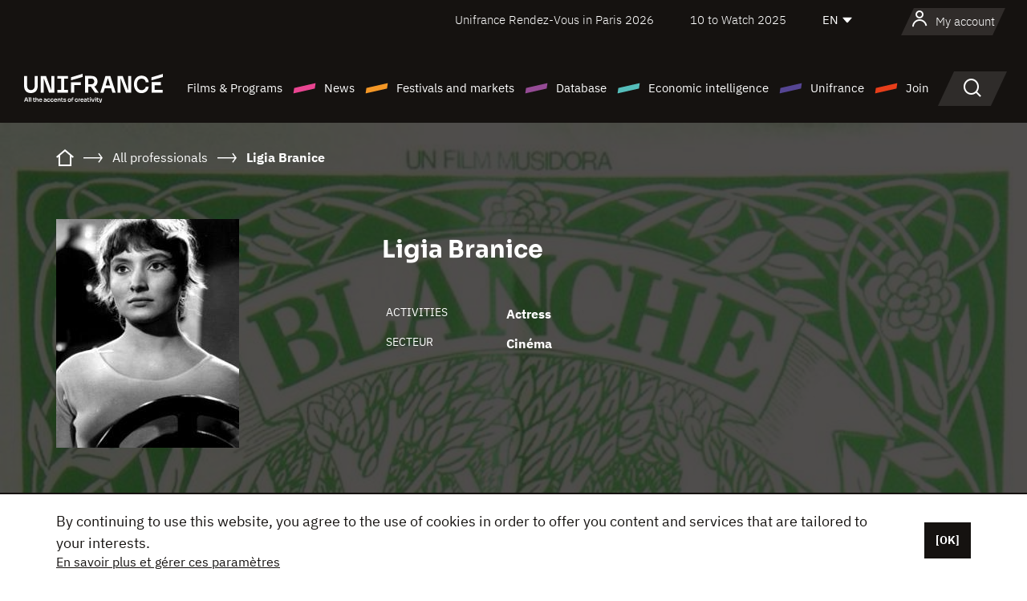

--- FILE ---
content_type: text/html; charset=utf-8
request_url: https://www.google.com/recaptcha/api2/anchor?ar=1&k=6LcJfHopAAAAAJA2ysQXhcpcbIYJi36tX6uIGLaU&co=aHR0cHM6Ly9lbi51bmlmcmFuY2Uub3JnOjQ0Mw..&hl=en&v=PoyoqOPhxBO7pBk68S4YbpHZ&size=normal&anchor-ms=20000&execute-ms=30000&cb=vgw8stmylso7
body_size: 49580
content:
<!DOCTYPE HTML><html dir="ltr" lang="en"><head><meta http-equiv="Content-Type" content="text/html; charset=UTF-8">
<meta http-equiv="X-UA-Compatible" content="IE=edge">
<title>reCAPTCHA</title>
<style type="text/css">
/* cyrillic-ext */
@font-face {
  font-family: 'Roboto';
  font-style: normal;
  font-weight: 400;
  font-stretch: 100%;
  src: url(//fonts.gstatic.com/s/roboto/v48/KFO7CnqEu92Fr1ME7kSn66aGLdTylUAMa3GUBHMdazTgWw.woff2) format('woff2');
  unicode-range: U+0460-052F, U+1C80-1C8A, U+20B4, U+2DE0-2DFF, U+A640-A69F, U+FE2E-FE2F;
}
/* cyrillic */
@font-face {
  font-family: 'Roboto';
  font-style: normal;
  font-weight: 400;
  font-stretch: 100%;
  src: url(//fonts.gstatic.com/s/roboto/v48/KFO7CnqEu92Fr1ME7kSn66aGLdTylUAMa3iUBHMdazTgWw.woff2) format('woff2');
  unicode-range: U+0301, U+0400-045F, U+0490-0491, U+04B0-04B1, U+2116;
}
/* greek-ext */
@font-face {
  font-family: 'Roboto';
  font-style: normal;
  font-weight: 400;
  font-stretch: 100%;
  src: url(//fonts.gstatic.com/s/roboto/v48/KFO7CnqEu92Fr1ME7kSn66aGLdTylUAMa3CUBHMdazTgWw.woff2) format('woff2');
  unicode-range: U+1F00-1FFF;
}
/* greek */
@font-face {
  font-family: 'Roboto';
  font-style: normal;
  font-weight: 400;
  font-stretch: 100%;
  src: url(//fonts.gstatic.com/s/roboto/v48/KFO7CnqEu92Fr1ME7kSn66aGLdTylUAMa3-UBHMdazTgWw.woff2) format('woff2');
  unicode-range: U+0370-0377, U+037A-037F, U+0384-038A, U+038C, U+038E-03A1, U+03A3-03FF;
}
/* math */
@font-face {
  font-family: 'Roboto';
  font-style: normal;
  font-weight: 400;
  font-stretch: 100%;
  src: url(//fonts.gstatic.com/s/roboto/v48/KFO7CnqEu92Fr1ME7kSn66aGLdTylUAMawCUBHMdazTgWw.woff2) format('woff2');
  unicode-range: U+0302-0303, U+0305, U+0307-0308, U+0310, U+0312, U+0315, U+031A, U+0326-0327, U+032C, U+032F-0330, U+0332-0333, U+0338, U+033A, U+0346, U+034D, U+0391-03A1, U+03A3-03A9, U+03B1-03C9, U+03D1, U+03D5-03D6, U+03F0-03F1, U+03F4-03F5, U+2016-2017, U+2034-2038, U+203C, U+2040, U+2043, U+2047, U+2050, U+2057, U+205F, U+2070-2071, U+2074-208E, U+2090-209C, U+20D0-20DC, U+20E1, U+20E5-20EF, U+2100-2112, U+2114-2115, U+2117-2121, U+2123-214F, U+2190, U+2192, U+2194-21AE, U+21B0-21E5, U+21F1-21F2, U+21F4-2211, U+2213-2214, U+2216-22FF, U+2308-230B, U+2310, U+2319, U+231C-2321, U+2336-237A, U+237C, U+2395, U+239B-23B7, U+23D0, U+23DC-23E1, U+2474-2475, U+25AF, U+25B3, U+25B7, U+25BD, U+25C1, U+25CA, U+25CC, U+25FB, U+266D-266F, U+27C0-27FF, U+2900-2AFF, U+2B0E-2B11, U+2B30-2B4C, U+2BFE, U+3030, U+FF5B, U+FF5D, U+1D400-1D7FF, U+1EE00-1EEFF;
}
/* symbols */
@font-face {
  font-family: 'Roboto';
  font-style: normal;
  font-weight: 400;
  font-stretch: 100%;
  src: url(//fonts.gstatic.com/s/roboto/v48/KFO7CnqEu92Fr1ME7kSn66aGLdTylUAMaxKUBHMdazTgWw.woff2) format('woff2');
  unicode-range: U+0001-000C, U+000E-001F, U+007F-009F, U+20DD-20E0, U+20E2-20E4, U+2150-218F, U+2190, U+2192, U+2194-2199, U+21AF, U+21E6-21F0, U+21F3, U+2218-2219, U+2299, U+22C4-22C6, U+2300-243F, U+2440-244A, U+2460-24FF, U+25A0-27BF, U+2800-28FF, U+2921-2922, U+2981, U+29BF, U+29EB, U+2B00-2BFF, U+4DC0-4DFF, U+FFF9-FFFB, U+10140-1018E, U+10190-1019C, U+101A0, U+101D0-101FD, U+102E0-102FB, U+10E60-10E7E, U+1D2C0-1D2D3, U+1D2E0-1D37F, U+1F000-1F0FF, U+1F100-1F1AD, U+1F1E6-1F1FF, U+1F30D-1F30F, U+1F315, U+1F31C, U+1F31E, U+1F320-1F32C, U+1F336, U+1F378, U+1F37D, U+1F382, U+1F393-1F39F, U+1F3A7-1F3A8, U+1F3AC-1F3AF, U+1F3C2, U+1F3C4-1F3C6, U+1F3CA-1F3CE, U+1F3D4-1F3E0, U+1F3ED, U+1F3F1-1F3F3, U+1F3F5-1F3F7, U+1F408, U+1F415, U+1F41F, U+1F426, U+1F43F, U+1F441-1F442, U+1F444, U+1F446-1F449, U+1F44C-1F44E, U+1F453, U+1F46A, U+1F47D, U+1F4A3, U+1F4B0, U+1F4B3, U+1F4B9, U+1F4BB, U+1F4BF, U+1F4C8-1F4CB, U+1F4D6, U+1F4DA, U+1F4DF, U+1F4E3-1F4E6, U+1F4EA-1F4ED, U+1F4F7, U+1F4F9-1F4FB, U+1F4FD-1F4FE, U+1F503, U+1F507-1F50B, U+1F50D, U+1F512-1F513, U+1F53E-1F54A, U+1F54F-1F5FA, U+1F610, U+1F650-1F67F, U+1F687, U+1F68D, U+1F691, U+1F694, U+1F698, U+1F6AD, U+1F6B2, U+1F6B9-1F6BA, U+1F6BC, U+1F6C6-1F6CF, U+1F6D3-1F6D7, U+1F6E0-1F6EA, U+1F6F0-1F6F3, U+1F6F7-1F6FC, U+1F700-1F7FF, U+1F800-1F80B, U+1F810-1F847, U+1F850-1F859, U+1F860-1F887, U+1F890-1F8AD, U+1F8B0-1F8BB, U+1F8C0-1F8C1, U+1F900-1F90B, U+1F93B, U+1F946, U+1F984, U+1F996, U+1F9E9, U+1FA00-1FA6F, U+1FA70-1FA7C, U+1FA80-1FA89, U+1FA8F-1FAC6, U+1FACE-1FADC, U+1FADF-1FAE9, U+1FAF0-1FAF8, U+1FB00-1FBFF;
}
/* vietnamese */
@font-face {
  font-family: 'Roboto';
  font-style: normal;
  font-weight: 400;
  font-stretch: 100%;
  src: url(//fonts.gstatic.com/s/roboto/v48/KFO7CnqEu92Fr1ME7kSn66aGLdTylUAMa3OUBHMdazTgWw.woff2) format('woff2');
  unicode-range: U+0102-0103, U+0110-0111, U+0128-0129, U+0168-0169, U+01A0-01A1, U+01AF-01B0, U+0300-0301, U+0303-0304, U+0308-0309, U+0323, U+0329, U+1EA0-1EF9, U+20AB;
}
/* latin-ext */
@font-face {
  font-family: 'Roboto';
  font-style: normal;
  font-weight: 400;
  font-stretch: 100%;
  src: url(//fonts.gstatic.com/s/roboto/v48/KFO7CnqEu92Fr1ME7kSn66aGLdTylUAMa3KUBHMdazTgWw.woff2) format('woff2');
  unicode-range: U+0100-02BA, U+02BD-02C5, U+02C7-02CC, U+02CE-02D7, U+02DD-02FF, U+0304, U+0308, U+0329, U+1D00-1DBF, U+1E00-1E9F, U+1EF2-1EFF, U+2020, U+20A0-20AB, U+20AD-20C0, U+2113, U+2C60-2C7F, U+A720-A7FF;
}
/* latin */
@font-face {
  font-family: 'Roboto';
  font-style: normal;
  font-weight: 400;
  font-stretch: 100%;
  src: url(//fonts.gstatic.com/s/roboto/v48/KFO7CnqEu92Fr1ME7kSn66aGLdTylUAMa3yUBHMdazQ.woff2) format('woff2');
  unicode-range: U+0000-00FF, U+0131, U+0152-0153, U+02BB-02BC, U+02C6, U+02DA, U+02DC, U+0304, U+0308, U+0329, U+2000-206F, U+20AC, U+2122, U+2191, U+2193, U+2212, U+2215, U+FEFF, U+FFFD;
}
/* cyrillic-ext */
@font-face {
  font-family: 'Roboto';
  font-style: normal;
  font-weight: 500;
  font-stretch: 100%;
  src: url(//fonts.gstatic.com/s/roboto/v48/KFO7CnqEu92Fr1ME7kSn66aGLdTylUAMa3GUBHMdazTgWw.woff2) format('woff2');
  unicode-range: U+0460-052F, U+1C80-1C8A, U+20B4, U+2DE0-2DFF, U+A640-A69F, U+FE2E-FE2F;
}
/* cyrillic */
@font-face {
  font-family: 'Roboto';
  font-style: normal;
  font-weight: 500;
  font-stretch: 100%;
  src: url(//fonts.gstatic.com/s/roboto/v48/KFO7CnqEu92Fr1ME7kSn66aGLdTylUAMa3iUBHMdazTgWw.woff2) format('woff2');
  unicode-range: U+0301, U+0400-045F, U+0490-0491, U+04B0-04B1, U+2116;
}
/* greek-ext */
@font-face {
  font-family: 'Roboto';
  font-style: normal;
  font-weight: 500;
  font-stretch: 100%;
  src: url(//fonts.gstatic.com/s/roboto/v48/KFO7CnqEu92Fr1ME7kSn66aGLdTylUAMa3CUBHMdazTgWw.woff2) format('woff2');
  unicode-range: U+1F00-1FFF;
}
/* greek */
@font-face {
  font-family: 'Roboto';
  font-style: normal;
  font-weight: 500;
  font-stretch: 100%;
  src: url(//fonts.gstatic.com/s/roboto/v48/KFO7CnqEu92Fr1ME7kSn66aGLdTylUAMa3-UBHMdazTgWw.woff2) format('woff2');
  unicode-range: U+0370-0377, U+037A-037F, U+0384-038A, U+038C, U+038E-03A1, U+03A3-03FF;
}
/* math */
@font-face {
  font-family: 'Roboto';
  font-style: normal;
  font-weight: 500;
  font-stretch: 100%;
  src: url(//fonts.gstatic.com/s/roboto/v48/KFO7CnqEu92Fr1ME7kSn66aGLdTylUAMawCUBHMdazTgWw.woff2) format('woff2');
  unicode-range: U+0302-0303, U+0305, U+0307-0308, U+0310, U+0312, U+0315, U+031A, U+0326-0327, U+032C, U+032F-0330, U+0332-0333, U+0338, U+033A, U+0346, U+034D, U+0391-03A1, U+03A3-03A9, U+03B1-03C9, U+03D1, U+03D5-03D6, U+03F0-03F1, U+03F4-03F5, U+2016-2017, U+2034-2038, U+203C, U+2040, U+2043, U+2047, U+2050, U+2057, U+205F, U+2070-2071, U+2074-208E, U+2090-209C, U+20D0-20DC, U+20E1, U+20E5-20EF, U+2100-2112, U+2114-2115, U+2117-2121, U+2123-214F, U+2190, U+2192, U+2194-21AE, U+21B0-21E5, U+21F1-21F2, U+21F4-2211, U+2213-2214, U+2216-22FF, U+2308-230B, U+2310, U+2319, U+231C-2321, U+2336-237A, U+237C, U+2395, U+239B-23B7, U+23D0, U+23DC-23E1, U+2474-2475, U+25AF, U+25B3, U+25B7, U+25BD, U+25C1, U+25CA, U+25CC, U+25FB, U+266D-266F, U+27C0-27FF, U+2900-2AFF, U+2B0E-2B11, U+2B30-2B4C, U+2BFE, U+3030, U+FF5B, U+FF5D, U+1D400-1D7FF, U+1EE00-1EEFF;
}
/* symbols */
@font-face {
  font-family: 'Roboto';
  font-style: normal;
  font-weight: 500;
  font-stretch: 100%;
  src: url(//fonts.gstatic.com/s/roboto/v48/KFO7CnqEu92Fr1ME7kSn66aGLdTylUAMaxKUBHMdazTgWw.woff2) format('woff2');
  unicode-range: U+0001-000C, U+000E-001F, U+007F-009F, U+20DD-20E0, U+20E2-20E4, U+2150-218F, U+2190, U+2192, U+2194-2199, U+21AF, U+21E6-21F0, U+21F3, U+2218-2219, U+2299, U+22C4-22C6, U+2300-243F, U+2440-244A, U+2460-24FF, U+25A0-27BF, U+2800-28FF, U+2921-2922, U+2981, U+29BF, U+29EB, U+2B00-2BFF, U+4DC0-4DFF, U+FFF9-FFFB, U+10140-1018E, U+10190-1019C, U+101A0, U+101D0-101FD, U+102E0-102FB, U+10E60-10E7E, U+1D2C0-1D2D3, U+1D2E0-1D37F, U+1F000-1F0FF, U+1F100-1F1AD, U+1F1E6-1F1FF, U+1F30D-1F30F, U+1F315, U+1F31C, U+1F31E, U+1F320-1F32C, U+1F336, U+1F378, U+1F37D, U+1F382, U+1F393-1F39F, U+1F3A7-1F3A8, U+1F3AC-1F3AF, U+1F3C2, U+1F3C4-1F3C6, U+1F3CA-1F3CE, U+1F3D4-1F3E0, U+1F3ED, U+1F3F1-1F3F3, U+1F3F5-1F3F7, U+1F408, U+1F415, U+1F41F, U+1F426, U+1F43F, U+1F441-1F442, U+1F444, U+1F446-1F449, U+1F44C-1F44E, U+1F453, U+1F46A, U+1F47D, U+1F4A3, U+1F4B0, U+1F4B3, U+1F4B9, U+1F4BB, U+1F4BF, U+1F4C8-1F4CB, U+1F4D6, U+1F4DA, U+1F4DF, U+1F4E3-1F4E6, U+1F4EA-1F4ED, U+1F4F7, U+1F4F9-1F4FB, U+1F4FD-1F4FE, U+1F503, U+1F507-1F50B, U+1F50D, U+1F512-1F513, U+1F53E-1F54A, U+1F54F-1F5FA, U+1F610, U+1F650-1F67F, U+1F687, U+1F68D, U+1F691, U+1F694, U+1F698, U+1F6AD, U+1F6B2, U+1F6B9-1F6BA, U+1F6BC, U+1F6C6-1F6CF, U+1F6D3-1F6D7, U+1F6E0-1F6EA, U+1F6F0-1F6F3, U+1F6F7-1F6FC, U+1F700-1F7FF, U+1F800-1F80B, U+1F810-1F847, U+1F850-1F859, U+1F860-1F887, U+1F890-1F8AD, U+1F8B0-1F8BB, U+1F8C0-1F8C1, U+1F900-1F90B, U+1F93B, U+1F946, U+1F984, U+1F996, U+1F9E9, U+1FA00-1FA6F, U+1FA70-1FA7C, U+1FA80-1FA89, U+1FA8F-1FAC6, U+1FACE-1FADC, U+1FADF-1FAE9, U+1FAF0-1FAF8, U+1FB00-1FBFF;
}
/* vietnamese */
@font-face {
  font-family: 'Roboto';
  font-style: normal;
  font-weight: 500;
  font-stretch: 100%;
  src: url(//fonts.gstatic.com/s/roboto/v48/KFO7CnqEu92Fr1ME7kSn66aGLdTylUAMa3OUBHMdazTgWw.woff2) format('woff2');
  unicode-range: U+0102-0103, U+0110-0111, U+0128-0129, U+0168-0169, U+01A0-01A1, U+01AF-01B0, U+0300-0301, U+0303-0304, U+0308-0309, U+0323, U+0329, U+1EA0-1EF9, U+20AB;
}
/* latin-ext */
@font-face {
  font-family: 'Roboto';
  font-style: normal;
  font-weight: 500;
  font-stretch: 100%;
  src: url(//fonts.gstatic.com/s/roboto/v48/KFO7CnqEu92Fr1ME7kSn66aGLdTylUAMa3KUBHMdazTgWw.woff2) format('woff2');
  unicode-range: U+0100-02BA, U+02BD-02C5, U+02C7-02CC, U+02CE-02D7, U+02DD-02FF, U+0304, U+0308, U+0329, U+1D00-1DBF, U+1E00-1E9F, U+1EF2-1EFF, U+2020, U+20A0-20AB, U+20AD-20C0, U+2113, U+2C60-2C7F, U+A720-A7FF;
}
/* latin */
@font-face {
  font-family: 'Roboto';
  font-style: normal;
  font-weight: 500;
  font-stretch: 100%;
  src: url(//fonts.gstatic.com/s/roboto/v48/KFO7CnqEu92Fr1ME7kSn66aGLdTylUAMa3yUBHMdazQ.woff2) format('woff2');
  unicode-range: U+0000-00FF, U+0131, U+0152-0153, U+02BB-02BC, U+02C6, U+02DA, U+02DC, U+0304, U+0308, U+0329, U+2000-206F, U+20AC, U+2122, U+2191, U+2193, U+2212, U+2215, U+FEFF, U+FFFD;
}
/* cyrillic-ext */
@font-face {
  font-family: 'Roboto';
  font-style: normal;
  font-weight: 900;
  font-stretch: 100%;
  src: url(//fonts.gstatic.com/s/roboto/v48/KFO7CnqEu92Fr1ME7kSn66aGLdTylUAMa3GUBHMdazTgWw.woff2) format('woff2');
  unicode-range: U+0460-052F, U+1C80-1C8A, U+20B4, U+2DE0-2DFF, U+A640-A69F, U+FE2E-FE2F;
}
/* cyrillic */
@font-face {
  font-family: 'Roboto';
  font-style: normal;
  font-weight: 900;
  font-stretch: 100%;
  src: url(//fonts.gstatic.com/s/roboto/v48/KFO7CnqEu92Fr1ME7kSn66aGLdTylUAMa3iUBHMdazTgWw.woff2) format('woff2');
  unicode-range: U+0301, U+0400-045F, U+0490-0491, U+04B0-04B1, U+2116;
}
/* greek-ext */
@font-face {
  font-family: 'Roboto';
  font-style: normal;
  font-weight: 900;
  font-stretch: 100%;
  src: url(//fonts.gstatic.com/s/roboto/v48/KFO7CnqEu92Fr1ME7kSn66aGLdTylUAMa3CUBHMdazTgWw.woff2) format('woff2');
  unicode-range: U+1F00-1FFF;
}
/* greek */
@font-face {
  font-family: 'Roboto';
  font-style: normal;
  font-weight: 900;
  font-stretch: 100%;
  src: url(//fonts.gstatic.com/s/roboto/v48/KFO7CnqEu92Fr1ME7kSn66aGLdTylUAMa3-UBHMdazTgWw.woff2) format('woff2');
  unicode-range: U+0370-0377, U+037A-037F, U+0384-038A, U+038C, U+038E-03A1, U+03A3-03FF;
}
/* math */
@font-face {
  font-family: 'Roboto';
  font-style: normal;
  font-weight: 900;
  font-stretch: 100%;
  src: url(//fonts.gstatic.com/s/roboto/v48/KFO7CnqEu92Fr1ME7kSn66aGLdTylUAMawCUBHMdazTgWw.woff2) format('woff2');
  unicode-range: U+0302-0303, U+0305, U+0307-0308, U+0310, U+0312, U+0315, U+031A, U+0326-0327, U+032C, U+032F-0330, U+0332-0333, U+0338, U+033A, U+0346, U+034D, U+0391-03A1, U+03A3-03A9, U+03B1-03C9, U+03D1, U+03D5-03D6, U+03F0-03F1, U+03F4-03F5, U+2016-2017, U+2034-2038, U+203C, U+2040, U+2043, U+2047, U+2050, U+2057, U+205F, U+2070-2071, U+2074-208E, U+2090-209C, U+20D0-20DC, U+20E1, U+20E5-20EF, U+2100-2112, U+2114-2115, U+2117-2121, U+2123-214F, U+2190, U+2192, U+2194-21AE, U+21B0-21E5, U+21F1-21F2, U+21F4-2211, U+2213-2214, U+2216-22FF, U+2308-230B, U+2310, U+2319, U+231C-2321, U+2336-237A, U+237C, U+2395, U+239B-23B7, U+23D0, U+23DC-23E1, U+2474-2475, U+25AF, U+25B3, U+25B7, U+25BD, U+25C1, U+25CA, U+25CC, U+25FB, U+266D-266F, U+27C0-27FF, U+2900-2AFF, U+2B0E-2B11, U+2B30-2B4C, U+2BFE, U+3030, U+FF5B, U+FF5D, U+1D400-1D7FF, U+1EE00-1EEFF;
}
/* symbols */
@font-face {
  font-family: 'Roboto';
  font-style: normal;
  font-weight: 900;
  font-stretch: 100%;
  src: url(//fonts.gstatic.com/s/roboto/v48/KFO7CnqEu92Fr1ME7kSn66aGLdTylUAMaxKUBHMdazTgWw.woff2) format('woff2');
  unicode-range: U+0001-000C, U+000E-001F, U+007F-009F, U+20DD-20E0, U+20E2-20E4, U+2150-218F, U+2190, U+2192, U+2194-2199, U+21AF, U+21E6-21F0, U+21F3, U+2218-2219, U+2299, U+22C4-22C6, U+2300-243F, U+2440-244A, U+2460-24FF, U+25A0-27BF, U+2800-28FF, U+2921-2922, U+2981, U+29BF, U+29EB, U+2B00-2BFF, U+4DC0-4DFF, U+FFF9-FFFB, U+10140-1018E, U+10190-1019C, U+101A0, U+101D0-101FD, U+102E0-102FB, U+10E60-10E7E, U+1D2C0-1D2D3, U+1D2E0-1D37F, U+1F000-1F0FF, U+1F100-1F1AD, U+1F1E6-1F1FF, U+1F30D-1F30F, U+1F315, U+1F31C, U+1F31E, U+1F320-1F32C, U+1F336, U+1F378, U+1F37D, U+1F382, U+1F393-1F39F, U+1F3A7-1F3A8, U+1F3AC-1F3AF, U+1F3C2, U+1F3C4-1F3C6, U+1F3CA-1F3CE, U+1F3D4-1F3E0, U+1F3ED, U+1F3F1-1F3F3, U+1F3F5-1F3F7, U+1F408, U+1F415, U+1F41F, U+1F426, U+1F43F, U+1F441-1F442, U+1F444, U+1F446-1F449, U+1F44C-1F44E, U+1F453, U+1F46A, U+1F47D, U+1F4A3, U+1F4B0, U+1F4B3, U+1F4B9, U+1F4BB, U+1F4BF, U+1F4C8-1F4CB, U+1F4D6, U+1F4DA, U+1F4DF, U+1F4E3-1F4E6, U+1F4EA-1F4ED, U+1F4F7, U+1F4F9-1F4FB, U+1F4FD-1F4FE, U+1F503, U+1F507-1F50B, U+1F50D, U+1F512-1F513, U+1F53E-1F54A, U+1F54F-1F5FA, U+1F610, U+1F650-1F67F, U+1F687, U+1F68D, U+1F691, U+1F694, U+1F698, U+1F6AD, U+1F6B2, U+1F6B9-1F6BA, U+1F6BC, U+1F6C6-1F6CF, U+1F6D3-1F6D7, U+1F6E0-1F6EA, U+1F6F0-1F6F3, U+1F6F7-1F6FC, U+1F700-1F7FF, U+1F800-1F80B, U+1F810-1F847, U+1F850-1F859, U+1F860-1F887, U+1F890-1F8AD, U+1F8B0-1F8BB, U+1F8C0-1F8C1, U+1F900-1F90B, U+1F93B, U+1F946, U+1F984, U+1F996, U+1F9E9, U+1FA00-1FA6F, U+1FA70-1FA7C, U+1FA80-1FA89, U+1FA8F-1FAC6, U+1FACE-1FADC, U+1FADF-1FAE9, U+1FAF0-1FAF8, U+1FB00-1FBFF;
}
/* vietnamese */
@font-face {
  font-family: 'Roboto';
  font-style: normal;
  font-weight: 900;
  font-stretch: 100%;
  src: url(//fonts.gstatic.com/s/roboto/v48/KFO7CnqEu92Fr1ME7kSn66aGLdTylUAMa3OUBHMdazTgWw.woff2) format('woff2');
  unicode-range: U+0102-0103, U+0110-0111, U+0128-0129, U+0168-0169, U+01A0-01A1, U+01AF-01B0, U+0300-0301, U+0303-0304, U+0308-0309, U+0323, U+0329, U+1EA0-1EF9, U+20AB;
}
/* latin-ext */
@font-face {
  font-family: 'Roboto';
  font-style: normal;
  font-weight: 900;
  font-stretch: 100%;
  src: url(//fonts.gstatic.com/s/roboto/v48/KFO7CnqEu92Fr1ME7kSn66aGLdTylUAMa3KUBHMdazTgWw.woff2) format('woff2');
  unicode-range: U+0100-02BA, U+02BD-02C5, U+02C7-02CC, U+02CE-02D7, U+02DD-02FF, U+0304, U+0308, U+0329, U+1D00-1DBF, U+1E00-1E9F, U+1EF2-1EFF, U+2020, U+20A0-20AB, U+20AD-20C0, U+2113, U+2C60-2C7F, U+A720-A7FF;
}
/* latin */
@font-face {
  font-family: 'Roboto';
  font-style: normal;
  font-weight: 900;
  font-stretch: 100%;
  src: url(//fonts.gstatic.com/s/roboto/v48/KFO7CnqEu92Fr1ME7kSn66aGLdTylUAMa3yUBHMdazQ.woff2) format('woff2');
  unicode-range: U+0000-00FF, U+0131, U+0152-0153, U+02BB-02BC, U+02C6, U+02DA, U+02DC, U+0304, U+0308, U+0329, U+2000-206F, U+20AC, U+2122, U+2191, U+2193, U+2212, U+2215, U+FEFF, U+FFFD;
}

</style>
<link rel="stylesheet" type="text/css" href="https://www.gstatic.com/recaptcha/releases/PoyoqOPhxBO7pBk68S4YbpHZ/styles__ltr.css">
<script nonce="iGbzeDsgqWRR_ljywkgIKw" type="text/javascript">window['__recaptcha_api'] = 'https://www.google.com/recaptcha/api2/';</script>
<script type="text/javascript" src="https://www.gstatic.com/recaptcha/releases/PoyoqOPhxBO7pBk68S4YbpHZ/recaptcha__en.js" nonce="iGbzeDsgqWRR_ljywkgIKw">
      
    </script></head>
<body><div id="rc-anchor-alert" class="rc-anchor-alert"></div>
<input type="hidden" id="recaptcha-token" value="[base64]">
<script type="text/javascript" nonce="iGbzeDsgqWRR_ljywkgIKw">
      recaptcha.anchor.Main.init("[\x22ainput\x22,[\x22bgdata\x22,\x22\x22,\[base64]/[base64]/[base64]/[base64]/cjw8ejpyPj4+eil9Y2F0Y2gobCl7dGhyb3cgbDt9fSxIPWZ1bmN0aW9uKHcsdCx6KXtpZih3PT0xOTR8fHc9PTIwOCl0LnZbd10/dC52W3ddLmNvbmNhdCh6KTp0LnZbd109b2Yoeix0KTtlbHNle2lmKHQuYkImJnchPTMxNylyZXR1cm47dz09NjZ8fHc9PTEyMnx8dz09NDcwfHx3PT00NHx8dz09NDE2fHx3PT0zOTd8fHc9PTQyMXx8dz09Njh8fHc9PTcwfHx3PT0xODQ/[base64]/[base64]/[base64]/bmV3IGRbVl0oSlswXSk6cD09Mj9uZXcgZFtWXShKWzBdLEpbMV0pOnA9PTM/bmV3IGRbVl0oSlswXSxKWzFdLEpbMl0pOnA9PTQ/[base64]/[base64]/[base64]/[base64]\x22,\[base64]\\u003d\\u003d\x22,\[base64]/CkcOFwp9ow6PDhMOww5TDumYUw4/DlMOgw4IkwoLChl5QwqRuD8O2wp7Dk8KVAAzDpcOgwoJmW8O/W8OtwofDi2DDvjg+wrHDqmZ0w4xDC8KIwq4wC8K+UsOvHUdVw752R8OrUsK3O8K3fcKHdsK1ZBNDwoVcwoTCjcONwqvCncOMJcO+UcKsRsKiwqXDiSYiDcOlAsKCC8KmwoMyw6jDpXXCvzNSwrhicX/DvWJOVG3CvcKaw7QgwowUAsOuUcK3w4PClcKTNk7ClMOjasO/VhMEBMOrUzxyJMOMw7YBw7/DlArDlyzDhR9jOWUQZcK0wrrDs8K0XF3DpMKiBMOjCcOxwobDowgnSwRAwp/DjsO1wpFMw5nDkFDCvQTDlEESwqTCtX/DlyPChVkKw6k+O3ljwoTDmjvCgMOtw4LCtiLDmMOUAMOXHMKkw4MIVX8Pw5p/wqoyewLDpHnChVHDjj/[base64]/Csx8SbXBzfkgFwo1sS8OQwqF5w69TwoDDoSvDuW9EJTl+w5/Cs8O/PwsrwoTDpcKjw7vCpcOaLw/Cn8KDRm/[base64]/[base64]/DkcO8R8OoR8OEbsKNwoHDvlbDjjMvfTUDwrvCh8KrG8O5w6TCtMKWOU8MfWt9DMOwZW7DtMObBkXCm0wHVMK2wobDvsOBw6dNKsKoB8K3wqMrw5kgSyTCvsOYwozCu8KQd2g1w7Mew6jCrcKsWsKMA8OHRMKpGMKxDlYAwqEDBHcXJ2/[base64]/cFRgY2VaOwXDvmMBwpxnw7rDnHlRf8Khw7XDm8OKBsOywoISHF8kasK9w5XCtEzCp27CisOxRBNOwqUKwrlnaMKQLjDCicO1w4bCnynDpld5w4zDiFzDiz/ChkFPwrTDlMK4wqkcw6xRZ8KOa1LCu8KaFcOgwpPDtA4zwoDDocKZKjQcasOXEU4oY8ONTWrDn8K+w7vDvElfHSwsw7zChsO/w65mwpvDkHTChAxZw57CiyVswpokYjUPbm3CsMKdw7rCh8KLw5YwNi7CrwhwwplDH8KjVcKXwqrCgSIFehLChUDDn1Mvw4sYw4/DlBlUXGt7NcKiw6luw6VQwpc7w77DlhXCpSbCpsKawo3DpzoZRMKrw47DuTcrRMO1w6DDhcKzw43DgE7Cl2dYXsONG8KJEMKvw6HDvcKpIyNwwoPCosOvXGYFCsKzDQPCmEwtwq9dWXxIeMODeWvDtW/CqcOKGcOdcijChHA/QcKKUMK2woPCiAljV8OcwrzCgMKAw4HDvBB1w59aHsO4w549AE/[base64]/DjlUfEzRewq5xw4IBdcKXf8O4w7bDjwfCpFhwQlrDuz/DhMKWDcKsJTJFw4Q7UQDChFJCwpwqw4HDi8KeM2rCnUvDn8OBasOKbMO0w4wfQsKSDcK/d1HDiiFdIcOgwrrCvwxPw6fDk8OaSsK2eMOGPVdGw79ew4hfw6lYBAMFW07CnQzCtMOOE2k5w7/CtMKqwoDDnhJIw6Aywo7DojzDvidKwqXCssOeBMOFH8Kyw5ZAE8K5wp8xwqbCrMOsSisBXMKvGMKUw7XDo0QUw4Q1wrnCkW7DnVBuXMKuw488wp0CXVnDpsOKTEbDgldcecKYSH7DpFnCsnjDngBtO8KADcOxw7TDoMK8wprDi8KGfcKvw5PCuGjDl1/DqSUlwrx6w71OwpVrAMKNw7HDj8OTL8OuwqvCmADDo8K3SMOpwrvCjsOQw6bCoMK0w6dewpANw5NbVC7CgC7DhXZPc8K2VsKaT8Khw7rCniY9w6pbQhnCixYjw5McMAPDhsKFwpnDnsKQwpTDviBNw7vCt8OcBcONw6Jnw6spB8Kyw5l/N8OtwqnCugfCqcKLwozCrxcEY8OMwqhSYi/DtMKjJHrDqMOrMVp3fQTDikDCsk5Zw4wEccOaUsOAw6DCn8O2AFLDosOiwrDDh8Kgw79Ww6MfTsOEwpfDnsK/w53DgmzCk8OSJx99C1vDpMOPwoQDLDwuwofDtBt3X8KOw7YQWMKPY2TCvhfCo2LDmEM4CjDDicOEwpVgHsKlPh7CosK2E1RcwrLDkMKAwonDrE/Dh3hww5sxacKTA8OCQRcBwpnDqSHDoMOHJEDDnnVrwonDuMK/wpIuCMO5J0jDj8OsXDDCsXA0fMOjJsKVwofDmMKbU8KxMMOTFEt6wqfCp8KPwp7DtsKbMD/CvcO+w7h8D8Ktw5TDkMKNw6FQFSvCjcKiDwBjYQjDksKew4vCicKyHEMsdcO7QcOmwoZFwqlCYzvDg8ODwrkEwrbCu2DDuXvDvcOSEMK0PEBiHMKBwqhDwp7DpjfDm8OldsOnYzTDrcO/TcKmw4R7VBIbUU9OGMKQZGTDq8KUW8ONw4TCqcOZD8OqwqJUwrnCgcKfw41gw5UpNsOUKiInw4pCXsOMwrZMwoFMwpfDgsKGwpHCgQ7ChcKRasKYNnwldkEuW8OOWsO6w7VZw4vDgcK1wr7CvcKvw6/[base64]/XCPDt27CunNhwoE+ccKVQMO6wpp/UFcHfcOCwqFnPcK+aD7DtynDv0UHDjMbPcKRwo9FU8KxwpBiwrNrw5vCqH55wpxyaR7Di8Kxd8O/BybDkRZIIGbCrWPCmsOMTMOXLRolVjHDncOKwpXDiQ/ChCUXworCjSHDlsK5w6zDtMOWOsO3w6rDgsKYRCk0H8Kpw6bDpWFUw6nDrm3CqcKmDHzDiEocS05rw43CvV7DlMOkwr/DlWctwqonw40pwoQ8c3HDrwjDhMOPw47Du8K0W8KjQmM7ezfDgsKVDBnDu2YgwovCs1Mdw70fInJgcCp6wr7CicKWA1Q+w5PCrmJGwoE/wrbDk8ObJHDCjMK4w4LCiEbDqzdjw5HCnMKDAsKvwq3Cs8Otwo1XwpBsdMOBB8KsYMO7wpnCgcOwwqLDn0zDuAPDssOxZsKCw5zCkMKdTsOawqoWUB/[base64]/wrnDsF7CuMOvPsK2HxfCscKewq/[base64]/[base64]/DscKLNcKWwpTDj8KXMB5QwplJbAtDw5Vaw6TCqcOXw53Dlg7DgcK1w6kKcMO6TVnCrMOjdmVRw6jCmlTCisKKOcKleB9uNR/[base64]/[base64]/w6XDlcKHDg3CqiMJc8OBIsONw7PDtRJ9w6tLw4TCgTllEcOywqnCvcOIw5XDisO/[base64]/w5rDj8Klwr/DpsOHwoHCmsKgI8OUwrDCmyTCgsKkwr4JIMKzL1IwwozCpMOpw7PCpg/DhW9+w6rDoV09w4lHw7jCv8OFN0vCvMOjw5hIwrvChWgbf1DCl2HDmcK8w7HCgsKZC8Knw5pfIMOGwqjCocOyRAnDqg/CrEp2wpvDmRHDocKhWQdNGxzClMKYYMOhWULDgHPCrsOFwrBWw7jCj1TCokpow6/DpznCjzfDnMOtDsKQwpfDhFM9DlTDqWEyKMOLXMOqVHwmGG/Dr00TS33CjT0Dw5dzworCssOnacOzwrvCgsOdwpbDoXZbBcKTbWTChwE3w5jCqsK0UmQaasKhwpkmw7IKDyjDpsKZTMKnVWLCgEPDmMK5w6lMO117UXtAw7JywohWwpfDpMK/w6PCh0HCqjdQSsOew40LKwTCnsODwo8IBBdCwrIsK8K/bCbCtRw+w7HDjBXCo0M7YEkjPyPDjCsDwo/DkMOHew1iGsKywrwfZsKawrfDpE4eSU0Me8KQX8KKwrDCnsOPwoI/w53DuiTDnsOJwr0tw5tQw4YjTzPCqH4iwprCqCvDuMOVTcKEwo9kwo7Cj8KNO8KmasKhw5x6PhbDoRdRCcOpSMOFO8O6w6ooEzDClcOcUMKbw6HDlcOjw4sFOwdUw63CtMKJf8OnwpckOl7DogfDnsOTUcOpW3lVw4/CusKzw7kvGMOXw5h8asK2w5VCfsK+w4xGSsODbx8awohpw4DCtMKnwoTCocKUWcOvwobChlpUw7rCj3/CpsKUYsKpNMODwoorOcK/GcKow7EFZMOVw5XDsMKKS3ggw546JcOSwpFvw79Rwp7DtxTCu17CqcOAwr/CqcKFwrbDmD3CssK5w7/Ct8OzecO4AXEZJU42LnPDomEMw7zCj3LCpMOJUV8rUsOWSCfDux/Di0/DgcOzDcKqaDPDh8K3exzCgMKDJMOKN37CqVrDrC/DrxFDKMK5wqtyw6nCm8Kyw43CtFXCsVdZEh1zF29dScKmHgIiw5DDtsKOPRg1HMKnMA0bwonCt8OKw6Zjw5rDmiHDrgjCiMOUBXvDhXwfPlAMOVg5w7Iww7LCiyHCvMK0wpvDvw42wqHCpUkOw7PCk3Y/[base64]/CumQ3J8KWTlEMw6XDhcKyw4okwplCEMOwfTPDtwbCusKGw6lgAXbCj8OLwqI3McKCw43DtsOlZcO1wqHDghAnwq/[base64]/ZsKONFTDtVctc8KSXx1YwojCrsODbcKwAngHw65QUCzCucOzfV/ChDRuw6/[base64]/DgMOvw7rCtzFLZljCrsKrw6MGw6QIPg/DkyXDg8O8JibDlcKywr/CocOpw7DDjhwjWGkBw6EAwrXCksKBw5cFMMOmwqXDnCdXwofCiUfDlCLDi8Kpw7UhwqxjQVtuwqRLFcKMwpYwTFPCljvCnmlAw6NJwqtPNE7CpBbDrsK9w4N/dsOpw6zCvMONf3shwpxoM0BjwohOCsK9w792wrNBwrI0UsKdK8Kqwp5+UDwWPHbCqmFtLHTCqsKRA8KjYcO1IsK0PkQow6kmcBnDonPCqsOgwrXDkcOZwrJHY3TDscOiM1XDkg8YBlhMI8K2HsKQZ8Ogw7/ChwPDssOmw7XDh1lCNyNXw6fDqsKwDcO2fMOjwoA6woTClMK9XsK7wrMFw5bDmlAyQSJhw6fDhlA3N8OKw6FdwprDmMOubBZdIsKlACvCpxnDocOuCsKnNRjCo8OxwqPDkUTCqMOgOUQUw7lJHhHCi1ZCw6VuBsODwoBqDsKmRGDDijlfwqcnwrfDnm5swpB1A8OJTV/[base64]/Cg8Ogw4DDpsOxeMKFTcKQGUhuw6how7gsDcOSw6DDsmvDunlCDsKPPcOiwoXDq8K2wqLCnsK/[base64]/CtznDh8KTwp4JwpUAf8OTXiU7wrjCmArCpDHCrG/Ds1vDuMKYLlxwwpEow7vCniPDjcO+w7oMwrJXfcO5wpfCgsOFwrLCvQ85wrXDnMOjFgtFwo3CqxVJaldBw4vCn1RIPEPCvx3CtmvCrsOZwrLDg0HDr1jDocKyOHVmwrnCv8K/wqDDhsOdJMOOwq5zbCvDgBkewpnDsBUMBMKQCcKZbxzCncORCcO9FsKjwoRGwpLCnWTCq8KRfcKte8O5wow+N8OAw4xjwoXDp8OqcmgqU8Kxw4wnfMK9aibDjcKtwrNfTcKCw5vCjjzCogcwwpkWwrBTdsKFc8KpKArDhm5HdMKmwo/DoMKfw7bDtcKfw5nDggvCmmfCg8KawpTCnMKGw7fCmCjDg8K4EsKBaSfDqsOLwq/DvsOlwqrCg8O+wpkIdsOWwp0oSgQOwoYqw6YhBcKlw4/[base64]/DlAoUw7NJw5E4woHCiVjDqgvDp8K2EcOzwoljwqHDscKiw7zDoWFCdcKxPcO9w6vCucO4eRRgJB/[base64]/w7vDs8OIw5vCv8KzYD1ywr7DpGbDlMOewrU3UmPCo8OSbQJmwrbDnMKiw4g/[base64]/Di8KeScKHwqd6UMKAw7XCgB4QLMKJwogJw4kqwrfDs8O8wqFNM8KPD8K9wo3DsS/ClmXDu2djYw9+BnzCtsK5MsORD0NgNUTDigJzIHoHw68TfEzCrAg/LgrChn93woNewoBlN8OmRsOLwqvDicOrW8KHw4EWOA0TSMK/[base64]/[base64]/DmcKKJg1/[base64]/ChsK6wojDhxNUw4cEw7LCi8Kzw7ACSsOuw6HCkDTClALDsMKEw6xxbsKkwqQVw5DDh8KUwo/CihXCpxQrAMOywr4qdcKoF8KfSBZKaG9+w6nDt8KrElEqS8K8wr41w5hjw5YwMG0WVGhWBMKjacOJw6rDicKCwpDCrETDtcOFPsKkD8KlP8KAw43DicKJw4rCmDHCmQwOF3Zef3/Dm8O/QcORMMKjHMKhwoEeAWN6emXCnB3CiQ9QwqTDvlt9ZsKhw6LDkMKywrBEw7dOwo7DhMK7wrrCt8ONEMOXw7PDnMOIwp4CaSvDj8Knw73CvMO+C2bDscObwrbDncKMODjDoh4RwqJROMK7wo/Dnywawr8jWMO6fnknYC5NwqLDoW8lJcOybsK6BmAhUmRpN8Opw6vCpMKVdsKIYwIzD3HCjgk6VWrCgsKzwo/CuUbDlGPDmsOOwrrCpwDDuxrCrMOvEMKyMsKuw5vCq8O4HcOIZMOCw7nDjTXCnWnDgF06w6zCq8OvCSBCwqLDqDhSw6d8w41kwrtUKVExwrUsw6RrFwJmbXHDrkHDqcOrKxJFwqVYQizCml43QMKpM8Ouw6/[base64]/CjlAjGsOQw6Y8M8O6wodyw57Cn8OHbANTw6TCi2DCgjLDpFnCjRkIV8OKDsOnwp4Iw7/DqjtYwqvCoMKOw7fCrTvCnlFrIkvDhcOLw54dYFheFMOcw7/[base64]/w4XDkHPCsMKrw5vDrw/CrcOkw4LDhsOYO2fDocKtFsOdwoY9RcKzXcOWMcKMM2wKwqkjecOaPFfCmE/Dr3/CicOoX1fCrF7Cs8OIwq/Dl1jCj8ONwp8RO1IFwqwzw6M2worDn8KxDcK9JMK9DhfCu8KGSMOZUT1owo3DssKXwr/Du8KFw7/DmMKvw5tEwr7CtsKPdMOJKMOsw7hkwrdzwqwNDk3DmsKaccOyw7IZw6UowrU+Lg8Zw6kZw7RiUcKOJgAYw6vCqMOtwq3CosKedR3CvQ7DhH/[base64]/[base64]/w65+w7kewojCk8OCGA3DsB7Ct8O0w7bCuF1nGsOcw5/DrgYoEXrDuzARw4gaNsOzw4NUQjzDiMKGa08tw4tZNMO2w7zDpMOKXMKwScOzw7vCocO8YjFnwo4cWMKwYsOwwqrDtUbDqsOVw6bCnVQJX8OdexzCpCNJw6VQLSwOwrnCgQlaw63CnMKhw6tuBMOhwpHDgcK+MMOzwrbDr8OZwo7CszzClHxqSBPCscK/BV5BwqXDo8KUwoFIw6bDi8OWwovCiUlVT3xNw7g+woLDnjhiw4JjwpQAw7vCksOyRMK6YcOXwqTCtcKawovCn1dKw43CpMO3cQMEO8KlJynDuDbCkxvCh8KVScK7w7HCnsKgCATDucKswrN5fMKNw43DtAfCvMKmLCvDjXnCqVzCqW/Ds8Kdw61qw5TCigzCtWEYwqohw5B5EcKnRcKdw4NUwpwtwqnCu0DDoF80w6TDuHvCsVHDkWoRwrvDqsK0w5pjSh3DkzvCjsOjw5Qbw7vDp8K7wqPCuV/[base64]/CvRHDucKhw67CqBvDusOew7rDrcO8e2kJGkVXPmUNKcOFw7nDmsKxw5RIAlxKN8OTwoMoRHfDu3FiX0XCvgFbMxIIwrrDp8KKJWN1wqxCw4t/wp7DskfDq8O/[base64]/wqnCrlNJwoTCgBR6SsOiw7bDjsO8w4nDqgINBVPDmMKcUTdcb8K5LT/Di3bCsMOCRXTCqyUyJ1jCpSnClcOAwp3DnsOgNSzCvj0UwpLDlRUYw6jCkMKdwrNrwoDDgilae0/Dr8Okw4NmDcONwoLDh07Dq8O+dgnCs2VswqPCisKVwoU+w5w4GsKRF0NeVsKQwoctasKDZMKkwqDCrcOLw5fDvx1mCcKMY8KQdQPCrUx5woRNwq4pRcOtwp7DmQbCjkR5VMKLZcKEwr0zPW4DDgEUU8K8wq/CgTrDjsKmwojDnyUZY3AqYU0gw4tWwpPCnmwzwrzCuibCoHDCusKaLsO4ScKuwrhkcDvCmcKFKUvDpMO6w4TCjSnDoUA2wpfCrDNWwqnDoRnCi8Obw4xCwrLDusOew41MwoIPwqtNw7Y2MsOrGcOYP3zCpcKGN0QgRsKhwowOw57DlHnCmg9qwqXCj8OuwqJBIcKlKl/Ct8KvasOESxXDt1HDpMOJQQIzBTjDvcOWS1PCr8Ocwo/DtDfClyjDpcKcwrBQCj4xCMOaL0FZw4YGw7NtUsOMw7BCVnDDsMOjw5DDq8K6QsOfwqFlBQ/[base64]/DjFrCvMKGNlsCelfDg2XCtEgeZ2JTeGDDqjrDvUnDj8O5QxIhaMKUw7TDvH/DmELDh8Kqwr/DoMOcwoJywoxUP3HCpwLCvRTCogDDkRbDmMKDOMOtCsKMw7LDkjo+E3DDusOfwoR1w41jUwHCtyRiCyJdw6FCRC1/w7Z9w5HDtMOGw5QBYsKOwo17IXpXZmTDusKoNsOvesK+eRtrw7NQD8KzGHwewo0+w7M1w6jDi8ObwpstTgDDksKOw47DjjVQCmBHbsKQYl7DvcKCw59rfcKPJW4OScOgQsKew54MKF9qTsKNbS/CrlvCgcOZwp7Dk8OcUsObwrQ2w6DDgsK1EgTCm8KIbMK8fGJTT8O5Um7CsToTw67CvgvCi0HDqzvDggfCrVEIw7vCvw/Cj8OeZjUvL8OIwpBZwql+w4fDhjJmw60lEsO8XT7CisONaMOJZj7CmjHDgCM6NQ8VKsOiPMOlw5Y+w4oAAsK6wr3Clk8/PQvDpcKAwpYGfsOUNyPDv8OXwoXDj8KEwr5GwpBNYHpELULCrh7DuErCk2rClsKDScORdcO+Il3DgMOtUQrDolRXTVHDlcOEM8OowrYDKmB/ScOWdcKowqo2Z8OCw5TDsnMHBivCsxlXwogSworCjFTDjSJLw6wywofClkHCq8KcQsKbwrrClAcTwrfDlmo9X8KFIh0zw7N1wocRwoF0w6xLa8Ole8OJcsOwPsO3a8OGw4PDjmHChkzCoMKBwo/[base64]/DlwJ5Pj/Dpw4AS2ZRwqdFMBvCuMOvc0HClHZawpBvLDQJw6DDh8OXw47CvsOrw79Nw5zCsihNwoHDkcOSw6DDj8OwVz8DEcO0AwfCpsKIS8OFGwXCvSASw4/Cv8OSw4DDqsOPw7AFe8OnBDzDtcOTw5wrw7fCqgDDiMOCZcOtcMOHQcKqellMw7BpAsKDA0vDj8OmXDfCt27DpxguScO8w7gWw5l9wq5Ow4tMwpVqw7RyBX4DwoJ/w4BOfU7DmsKYI8K3bMKaHcK4UcODSTrDowwSwotIOyPDhMO8DlM8WcKEdRnChMOxacOiwpvDocKNRiDDl8KLXRDCicKfw5LDn8K0wpIoNsK8wqgoYTXCjxHCh3/CiMOzXcKKAcOPWlp5wrjCiz0owobDtR0McsKbw78yISV3woLDssK5IcKKGgEoXHvDlcOqw4Vvw5rDiUvClAXDhSvDpT9AwpzDscKowqpoAMKxwr3CrcK9wro5f8KAw5bCp8KAYcKROcOFw5ZvIgl+wonDo3bDnMOATcO/w7tQw7BJG8KlQ8OcwpAuw7IcSQ7Cuitww4jCtSQKw6MAZQrCrcKow6LCkHXCqTxJQMOuUCPCoMOlwrbCk8O4wp/CjXIdI8KYwqkFVC/[base64]/a8OQcjbCssKHwrNTwr/CrMOHGMKjwozClsOFwr1jasK/w4hyXwTCij8OTcOgw6vDp8ODwogxc0HCuXrDuMOaTkjDjDFrZMKEImbDmMOjUMOYB8O7woNoBMOew7HCi8ORwpnDrwhBDwnDsA5Jw75yw6oxQMK6wrvCkMKpw78dw6/CuyAjw4PCgsKhwpTDq28XwoJmwphLO8Kuw4nCvDnCml7Ci8OycsKVw5rDq8O4I8OXwpbCrMObwrU9w7lqdELDtsKCFD8qwoDCisO6wpzDqsKzw5pVwoTDt8OjwpEpw4/Ct8OpwofCncOsTRQBQQbDhsK5G8KveyzCt180LGrCqgVqwoHCqQnCiMOUwr4owqQFVG1JWcKrw7oBDwJUwoDDoh4uw5DDn8O5dD03woIAw5PCqMOwG8OKw5PDuFkXw4vDrsOxMknCr8KHwrXCsSReeFB4wpouBsKWCHzDpCrDtcO9csK+H8K/wr/ClBPDrsKlRMKUw47Dr8KcLMKYwrdlw5rCkgBPesO1wo5yGnDCpHzDjMKBwqLDpsO6w7FJwq/CnlxAP8OEw75Owqtjw7Nww4PCocKAGMKZwpjDq8O+YWQwEB/DjVVFK8OIwqgDVTsDY2jDoETDlsK7wqcod8K9w4cNeMOKw7TDisKZecKuwq52wqN8wq/DuRTCpQPDqcOYHcKsa8KLwoDDlnV+UCpgw5TCgcKDbMODwotfOMKgQW3Cq8KAw5vCtDnDv8KDwpDDvcOFE8KLUT5LScK3NxscwqFyw5XCoT5/wo4Vw5U8QDnDkcKPw75mTcKiwpLCvzhWcMO9w43DtnnCjDYsw5UAwrcfD8KLWzgywpzDi8OZHWdWw5Ycw7jDnTZCw6/CnRcZaS/CiDEdVcKKw5rDhklmCcOcVGMlFcOEHTkMw4DCo8KHEX/[base64]/DsXl1WsOTXcKtVg4/[base64]/wrROYMKpwrxGw5drwoMHw4nDiMOhAsOjdCNow4DCqcKvXcOOGhLCtMK9w4rCscKuwrpzB8K7wozDu33DlMKZwo/Ch8OvBcKIw4TCucK9R8O2wq3Dn8KgL8Ofwp1VSMKZwq3Cj8OsfcKCNMOvIA/DtXVUw7Jfw6PCkcKqMsKhw47DsXxtwrTCusK3wrhpPTbDmcKIa8KSw7XDunvDoDEHwrcUw7kew7FpHxvCqVtRw4TCtMKMbMK/A2DChMKmwpQ/w7TDhwBGwrReFhvCvG/CsANiwqc9wrJ8w5p3NHnDk8Kcw50+CjxpUXI8MER3SsO7YVMuw5MPw4bCr8OLw4d6OGEBw7gVHH1swo3DqsK1F1rCjgp8CMK5FHhmUsKYw6fDi8OZw7gYKMOaKQATCcOZcMO/wpsUaMKpcWHCi8KFwrLDocOgGcOTFDXDlcKxwqTDvR3DhsOdw6R3w7JTw53DnMK/w68vHglUTMKhw5gKw5XCqjB8wqZ9Q8KlwqIowqx2EMOnVsKHw4XDscKWccKXwqEPw6PDm8KCDAwxHcKcAg/DgMOcwqlkw4JLwrhawp7Cv8OlXcKnw6LCo8K9wp0xbnjDpcOew4LClcKVGzFfw5XDjcOiMnnDusK6wp/DmcK/w4XCkMOcw7tIw5vCq8KERMOQQcOfRxXDi1DDlcKtWCXDhMOOwpXDqsKxE0IcNXI5w7tQwrFmw49Jw41sC0/CkljDkDnCmHwsT8O3Mygiwq91wp3DiBfCjcOdwoZdYcK2YiPDmz/CuMKWRlPCn2nCjBs3GMOVWXoEWVPDkMKGw48/woUKesO2w7XCmWHDusO6w4cSwpzCsGTDmjo/[base64]/DnRhlUCJOwpLDthRuQioSIkI0XMOKwqrCuh4Mw6jDgjBpwqpaS8KKB8O6wqrCpsOidQnDuMK1PmMAwrHDtcORWi85w6NjN8OawoLDtcO1wpc4w5ddw6PCv8KLF8OMBz86P8Ogw6M5wozCgcO7SsOzwp/Cq3XDjsK+EcO/EMKRwqxUwp/DgWt8w4TDlcKRw4zDgGHDtcO/N8KCXVxSO24mZSQ+w41IRcOQAsO0w7HDvsOKw5LDvHDDnsKeFzHCkE/CucOCwoVPFDg6wrB0w4Jbw4jCvsOUw7PDpsKWZsODMHMcw5ZVwoF9wqY/w4nCnsOVUxrCm8KdQEDCngXDojXDnMODwpLCr8OHTcKOY8OHw5kZacOEL8Kyw6YBWH7Dg0rDn8OFw5PDpEQ+McKuwoI+YWJXayIvw73Cl2rCvkYuLAfDsnbCkcK/w6vDpsOGw4PCk2VqwoPDgUDDrMOiw7zDv3tEw65BLMOXw5HCrWwCwqTDh8Kfw7Fywp/CulbDtWLDt2HDhsOswoLDoCLDgcKKZcOWRSXDqcK6csK0F0JdRsK2WcOlw6vDi8OzX8KYwrLDg8KLcsOcwqNRw4nDiMKew4NLFUbCrMOgw45SYMOkZHrDncO/[base64]/Dr8Kxwo3CmcOmJXXCrQB4d8OEw7bCiDACIyJAajpBYcO6w5dVFC9YHEJPwoIrw45XwqRXLMKtw60zUMOGwpYHwqDDg8O4A2QMOBrCpSZfw7/DqMKGLn0DwqVtNcOdw4TCuQTDqDsyw5JVEsO8K8K1ICnDqwDDlcOjwpTDvcKVZDoRWXMDw5MUw7gtw5rDp8OZL3PCqcKcw6ssMGBew4RYw67CoMOTw4BiMcObwpDDtATDvh8YFcK1woo+B8O/Zl7DosKpwq90wr/Cm8KdQ0LDh8OOwoMnw4Qvw4LClSorfMKVTh5BfWvDhcKZKxsiwr7DjMKhNsOVwoXCszUWIcOoacKZwqnCkkFRUWrDlWNtfMKhTMOtw4kDeELCksOOS39JZlt/QgEYGcO7Hj7Cgz3DtGsXwrTDrjJaw4NUwoHCoEXDlHRONTzCv8ODaF7CllUhw4fChjfCh8OADcKkIyckw6nDmAjDoUlWwrrDvMKICsKTV8O9w5PCsMKuflNGa0TDtsOhRCzDscObTcK0acK/ZRjCiwJQwo3DmCvCvVvDpzocw7nDqMKUwojCmnFXWcOvw60hK18awr9Zw4QEWcOmw6ELwqUOCFN7wohbRsOOw4fDksOxw4MAEcOOw5vDosOfwpQjPR3Ch8O/SMK9QgrDhD0gwpLDsXvCnyZFwq/CgMKWEsOROAjCr8KWwqE0B8Oaw6nDsA4qwp8aPMOpfcOqw7/DgsO5NsKKwpZ7BMOeCcOcE25rw5XDiCPDlxDDmx/ClHvCiwBiX0UGQG9awqTDvsOyw6N4SMKcRsKXw7TDsSLCosKVwoMxGcKxUnpRw6cPw78oNMOKJAEiw4sjEcK/Z8OaUxvCpEhlB8OzMDvDvWhnL8O6RMOrwo1SOMOVfsOcSsOqw609Dw49TB3CjEzDih/CoX13L3HDosOowpXDi8OYBjnCkRLCs8OUw5/DhCvDpcOVw71jVVzCn1pyaAHCssKGcDl0w5rCjMO9YkdCR8KjaFbDn8KWbk7DmMKHwq9WAmZ1EMOhecK9HwtlF3TDkGLCsnoMw4nDqMKowrVKfwXCnG5wP8K7w6TDoB/Cj3vCrMKHVcKwwp5FAsKPF1xXw65PL8OebTNswqrDmUgDfGpyw6rDoggOwog1w688RkYrcsKJwqB7w65vVsKrw5seLsKVDcK9NDfCsMOfZBVhw6fCgcK/XwAfEzjDnMOFw49PMxoqw5IRwojDgcKXdsOww6MUw4jDhwbDqMKowprDlMOOWcODVsKjw4PDn8O+bcKUb8KOwoDCniXDgEXCoEhZMSfDoMO4wpHDk2nCg8OHw5V0w5PCu3QFw7LCqwEYfsKbJCHDvx/DjX7CiDDClMK1w5cdQ8KwOsO9E8KlYcOKwoXCjMKNw514w4o/w6JVT3/[base64]/Cv3Y/TXVZW8OxwpDDrAZYw4k8IMKDDsOgw47CnhzCpwbCosONbMOtUD3CscKfwonChGRRwpVbw6Y3EMKEwqMnbB3CsWgidDMRRcKBwojDsBRTUkEywovCqsKVWMOpwoDDuyHDukbCqsKVwr0OWgZGw6w/DcKjMMOSwo7DlVg3WsKPwp1UM8OWwoTDiCrDgXfCrUscN8OYw7cWw41xwrBRaFnDsMOADGELDcKAD2gOwp5WJyrCj8K3wro+aMOMwocPwoTDh8Oow4E2w6DDtAfChcOswp4Iw4LDksKLwqRMwqN9XcKdO8K/Oj5VwqHDkcKyw73CqX7DrRoywo7DsTwYbsOaGGAEw58ewpduEBXDh3pZw6JXwoDCi8KdwoHCmnRrYMKtw7DCucKyIcOjNMKow5sXwqHCksOrZ8OWPcOCacKWaxvCtBVpw5XDvMK2w53DoznChsKgw6pSFH/Don8sw6lvQATCjHnCtsKleAV4CMK6FcKLw4zDr0h7wq/ChwjCpl/Do8OWw5lxU0XCrMOpZC5bw7chw6YUwq7CgsOaTVl4wprDscOvw4AcaSHDr8OZw7DDhl4yw5rCl8KANBtzW8K7F8Opw5/DvT3DkMKNwpjCp8OGKMO9S8KkPcONw4TCqEDDt2JcwrbCq0VEOjB+wqE9dm0kwrLCh0nDscKSO8ORb8KPaMOMwqnCo8KNZMO0woPCncOTfsOcw67DtcKtGBDDiQbDsn/DjjR4RyQfwq7DixDCvMOvw4LCjsOuwohLMsKWwpNMTzdTwp1qw55MwpzDuFoNwrLDi0oURMOhw43CqsKJfw/Dl8K4NMKZGcKZaUoEbHPChMKOe8K6wpx1w4HCnCAkwoQzw6nCgcKwZWFESDIGwpvDkR3CuyfClnHDh8KeM8Khw6rDsg7DgMKDSjzDjQNWw6ogWMKuwpHCm8OBAcO6wr/CoMKfIyPCg0/CvDjCllfDrCIAw54MR8OdWsKCw7cmW8KVwpHDusKmwqlJUmHDgsOIRUdpGcKKfcO/SHjComHDl8KKw7YbBB3Chhd+w5UCK8OsK1pVw6PDssO9KcKvw6fCjwl/IcKQcE8Da8K7VDbDusK6binDjMOPwpYYbsKtw67DvcOUJHYHbxfDgVQTQ8KuczPChcOowr/ChMOgM8K1w6FLXcKUTMK5SHAyLCHDq0xjw5UqwoDDr8OxEsO5Q8OvRXBWXALCpwIlwrTCq0vDiyRPfUEuw7ZdYMK9wot/awLCrcO8Z8K5UcOtA8KLSFtAe0fDmWDDvcKWIcKMIMOtwrTDoE3CmMKJXXIlL3XCh8OnX1IXfEhAIcKew63CigrClBXDrQ92wqM4wrXDjCHCmjBlWcOWw7bDmGnDlcK2ES3CsA1gwqzDgMO3wodFwrgsR8OPwqbDkMK1CkpJUB/Cuw81wow6wrRaGcKTw6PDj8O4w5wIw58EXSAHZ0LCl8OxCRrDgMO/fcKySjvCr8KOw4nDl8O2NsOPwoMmXw0bwofDjcOufQrCmMOUw5rCocOywrlQE8OXZlgJAV9SLsOtcsKKccOtBQjChSvCu8Opw79hGi/DkcOiwo/[base64]/bsK8w7nCv8KwYDfDkMKewoHDkznCrXVNw6rDrFwxw6NqPALCt8Kjw4bDsUHCvDbCucKMwrUcwr02w65HwoIQwp3ChG5wDcKWTsOvw6jDoXhTwrQiwoopdMK6wpbCvi3DhMKVEsO2IMKuwrnDuArDjBBEw4/CkcO+w4RcwpQow4bDtMKNdQPDhUByH0jDqC7CgArClwJoOwDCmMKZMh5awrrCm2XDisO3BcKJPkJZWMOlZMK6w5XClnHCqsKCNMOOw6TCgcKtw5tBYHrCmMKow7Nzw4rDg8OVP8K0a8KIwr3DqcOqw5cYa8OzfcK9XMOZwoQywo59AGBQWAnCpcKIJWTDmMOfw7x/w7HDr8OSVWDDjQovwrnCmFo3BE4AD8KqecKZWnJBw6HDs0xOw7XCmC1YJ8KKVAjDjsK6wr4mwpplwowrw6rCkMK2wqLDvxPClU57w6hHTcOBEFzDvsOmb8O/DBfDoggSw67Col/ChMO5wrnChV5PKznCv8Kow4hAcsKNwpJwwonDriTDqhUJw6Qqw7U4wrbCvAVkw7QoBsKSWy91TTnDsMOneB/ChsOlwrk9woduwq7CoMKhw7poLsOrw4dff2jDuMOvw7Avwp1+acKRwowCHsOlwp/Dn2vDiE3DtsOJwrNDJHwmw6ElR8K2RCIbw4Q/TcOxwpTCuD98FcKTGMK8aMKDScOHFjPDgX/[base64]/aETDlR0+WS7Dh8O/QcOhGcKLwpbDlBsAQsOCw54Ew7fCu34ZfcKlwrE9woXDq8KPw7cYwqk8ORBlw4ooFC7Cu8K7woA1w6rCuRgMwroMfRxJUGXCkU58wonDvMKRbMKmPMONej/CjsOnw4HDv8Kiw75iwodePyHCsQPDjRJPwqrDlX89GGvDvQM5UQE2w6XDrsKyw4ldw5XCksOgJMO1AMO6AsKlOUB6wq/[base64]/DpMOVw7puwrlaF8OwYMK1YQvCkMKBw79UE8KNw5BIwrfCrA/DoMOZDxDCqX8IZQjCi8K5QMKtw4BMwoXClMOYwpLCvMOxLsKawpYSw7HDoGvDtcOEwpTDtMK/wqJ2wocHZm5swrIyOMOuM8O8wqIQw6bCv8OQw5EaATPCisOfw4vCt1/DqsKmAsONw4TDjMOvw6rDlcKpw7LDmTMbP1wND8OoMDPDpyrCoFALXUceU8OFwoTDl8K4fsKpw5cwCMKdA8KtwrhzwpsPf8KJw7YPwprCuXssR3Ujwr7CqHnDhMKXPSfCtMKIw6Ivw5PCpVzDsB4awpECAMKWw6ISwog7LE/Cn8Ksw7cKwrvDsSDDmEVxGH/Ds8OnLFsNwochwp9ZYSXDsCXDicKIw715w4fDkHEww7J1w55fEiTCmcKmwrhbwowSwo8PwoxFw7lIwo43ZyoqwofClyPDtsKIwpjDoXkBIMKqw7LDr8O1KElSTW/CrcK7PHTCo8OPX8KtwrfDvAclDcKBwqcPOMOKw6EFd8KXAcK6Z014w7bDlsKnw7bDlkoRwpgGwrnCjz7Cr8KbOloyw60Ow7wVB27Ds8K0KWDCmmgTwpJ8wq07Q8OYZBc/w7LDtcKKPsKtw7VTw7dULC8DWmnDiEMUWcOjZTjChcO6SMODCk1ONcKfLMKbw5jCmxHDm8O0w6Ugw6Z5f0x1w5vDsyI9XMKIwoMXwp3Dl8KBNmwywpbDmG4+wrfDoykpA3PCqSrDpMODSFkMw6XDv8Ozw70JwqDDrVDCrkzDvHbDrkx0JTbDk8O3w6h/D8OeJRxnwq5JwrUqw7vDkVQ5RsKfwpXDg8K2wrjDn8K7OcKrDMOED8OhUsKjGcKlwoLCoMOHX8K1bUV6wpPClMKfGcKIR8O1djzDrg3DocOLwpXDgcKzBS1RwrHDs8OcwqR/w7TChsOhwpPDpcKyCmjDo0fCgHzDv3rCjcKiIG3DkW4aXsOcw6ccMsOFG8Knw5sFw4TDt3bDvCMUw6XCrMOLw40BeMK3OjQQB8OhFkHCnQrDgcOaWxADe8KFezcaw79sYnLChVoRNHvCpMOCwrc3TUnCi2/CqkLDjDk/w6h1w5jDrMKCwoPCh8KZw77DvmvCt8KhARHCuMOwPMKxwpomFsOVe8O8w5Byw5obMAXDqDLDj3cFXcKICEjCsBTDgFkCXTBcw5tew7AbwpU9w4fDglLCi8KLw6Q7IcK+GU/DlRYnwq/Ck8ODXlgIX8O4FcOuekLDjMOXPn1nw7cAGMKNMsKzHF48EsOBw4rCkQVtwp96wqzCokbDpSXCuj4TfVXCpcOLwp/CmMK4d1nCsMOVTEgZOXwDw7fCiMKqTcKDHh7ClsOWIidGYiQrw7sxVsKMw5rCscOhwp9rfcO+MEg4wo7CgWF7a8K3w6jConMnQRxJw5nDoMOUCcOFw6/CnSFbAMKwbw/DtgnCnR0fw6kwTMOtGMOAwrrCpTHDmQo8GsKmw7NsMcOFw7fCpsKVwqNjIGADwojCpsObbhFFTw/[base64]/DoMKTw7DCtGV0bcKnwphBwqV1BsKqw5rCu8OMFA7CvcOJeX7CmMKHCm3CnMK6w6/DsW3DnCHDs8OrwqF1wrzDgcKrBDrDtG/CgiHCn8ORwrnCijfDr20Tw7gCCcOWZMORw7/DkyrDoCHDgznDrRJzHW0MwrkDwrPCmwETU8OoK8KEw5h8fi8qwr9GfmDDogfDg8O7w5zCkMKrw7sCwrdOw7RnYMKbwrcpwqzDucKmw5IZw4bCqMKZRMO/XMOeGcOmGhEmwq8Jw78kYMODwoN9eRnDqsOjNsKmZhHCtcK8wpHDiX/CnsK5w6Afwro/woRsw7rCtjcnAsKEaBdCH8Ojw7doJEU2wp3Cr0zCkRlewqHCh0HCqA/Co3NYwqFnwojDg09tBFjCj2PDjsK/w51bw51SQMKyw5rDtyDCosKMwqoEw4zDt8OZwrPDgzDDrcO2w6RBU8OCVAHClcKWw5ljZExZw6Y/EMOBw4TCmyHDs8OowofDjQ3CtsOELA7DjT/DpyfCm0UxJsKtX8KZWMKmasOHw7BORMKJX2xfw5lUYsKgwofClhsIQmpdRwFgwpDDv8Kqw58jd8O2Jx4abD5DfMKyOwtSNRp6Cw5iwoEwQMOVw5AvwqHDqcOlwqxnVQVLJMKVw7Bzwr/DqcOKWcOkX8OVw4zCiMK7C1AFw53Ck8KdOcK8R8KYwq/ChMOmw7x1RVc1b8K2eTVpI3B3w7rCvMKfZ0p1amBNB8KBwr9Pw6VAw74ow6IDw7bCt2gYIMOnw4Ide8ORwpXCmwwQw6PDq2nCssOIS1vCsMKubRcFw7JWw6Nkwo5uHcKsc8OXGkLDq8OJEcKWGwo5QcO2wpYpwp9+bsK8OnwdwqjDjDEWLcOucH/DuBHDq8KlwqfDjlxDP8KzJ8KPHlfDicOWOwjCr8OlYjfCvMKDbDrDkMKSHljCqlbDkxfDuRLDnWrCshoVwrTClMOPEsK+w6YXw5N7woTCiMKSE3V7BAF/[base64]/w71Kw54QTBd7AC/[base64]/CmC7CiMOVwropwqMuN8OebUVJw73CgsOwekpELy3CusKlCl3DmVISaMO2AsOeTD8yw5nDicOZwprCuWskccKjw7/CjMKtwrwKw7AuwrxpwrvCncKTQcOAYsK1wqI3woEyXMK6J3Rww43CtCdAw6HCqzNAworDrQ3CmG0Jwq3CqMOdw4cKMSHDo8KVwrpeEsKEQ8K6w5BSC8OuMxUlfkDCusKLUcOvYcOsCA1ESMOMPsKFcU1mMx3Di8Oqw4Z7YcOGWglMLm9Tw4TCk8Otc0/DnXTDhgnDlHjCp8KNw5FpHcObwq/DiATDhsOCEBHDpX5HSjRBFcKiesKSBxjDvS4FwqksO3fDrsKhw5/DkMORH1tZw6rDrV0RVAfCvsOnwpXCpcOUwpjDjcKmw7HDhsOzwqpQbXbCtMKWMWMhC8O5w5U2w6LDm8ORw4HDpEnDk8KDwrLCvcKYwpAAZ8OcKkjDjsK1UsK2TcOUw5jCphMPwqVTwp0nRsOCVAjDscKXwr/Cm1/DncKOwqDClsOLEhgVw43DocK3w7LDpTpDw4tdcMOWw7ssIsO1wr5wwrx7Un5fTVnDkz1RY1tNw6tWwrHDtsOxwq7DmRMSw4tOwqI2L1Auw5HDicO5RMOhacK4dMOqWnYbwoZew7/DhlXDuTnCsmcYGcKZwoZVMsOFwoxawoLDmVPDjDoAw4rDscOvw5PCqsO+DMOJwpbDtsKYw69QcsK4bz9Fw6LCksKRwrbCtHsFLGg+OsKVP3vDncOSb3zDscKkw4TCocK6w47CrsKGUMOWw7DCo8O/NMKtA8K9woU2HU/CvmNKWcO8w6PDjMOuXsOFX8Oaw7w/DWDCsBXDn2xRIQ1pcypvOWALwqtFw5ALwrzCqMKAL8KEw43DiVB2PV4kRcKRKRjDv8Kxw4jDhcKgJmXCmcKrKF7DisObG2jDvmFPwr7CpC4bwrTDlWlyNAvCmMOJUGVacDdmw4zCtmJVVycewrISLsOdwppWTMK9woNBw4kYU8Kdw5HCpUMCwr/DiHPCnsOIUEXDvMO9XsO1QsOZwqDDtcKPNEgBw4bDnCxPA8ONwp5UbTfDow8Ew6dtYWNGw6bCrDZRwqnDnMKdDcK3wo7Dnw/DhTx+w4fDoBovUTx1QlnDiiQmEcO/fx/Dj8O5wrlNbgFRwqtDwo4rFRHCjMKZVHdsKWkTwqXCu8OrCjrCnCTCpkMjF8O7SsKjw4Q2wqjCmcKAwoXCs8O8wpgwQMOow6oRDsKfw77CsV3ChMOMwrXDhn9Pw6bCkE7CqBnCosOTfQLCtmZcw4rChQs/w5rDucKUw4DDvxnCoMOFw6pdwpvDgWXCnsK1MRsow5rDlRTDnsKresKvUcOqMhrCmFFqK8KLdcOyHg/CvcObw4RVCmHCrU8pR8KCw4rDh8KcB8OHOcO+bcK/w6rCuW/DpSPDusKiVMKawo50wrPDkBJ6XVTDow/CvkwMUg5dwpzCmF/[base64]/wqLDk8O9O0wJLXbCjMOFw4hHLMOzXcKuwqtuYcKwwoBRwrbCm8Kkw5rDo8K0w4rDnm3Du37CmU7CmsKlY8KLT8KxKcOVwp/[base64]/CpDMawpJnNsKfMcO6HcKWBsKbZDbDhMOPwqQRBCvDgDFJw6LCiA9dw7lCZn5+w6Muw5V1w4HCn8KEUcO3Ag\\u003d\\u003d\x22],null,[\x22conf\x22,null,\x226LcJfHopAAAAAJA2ysQXhcpcbIYJi36tX6uIGLaU\x22,0,null,null,null,1,[21,125,63,73,95,87,41,43,42,83,102,105,109,121],[1017145,739],0,null,null,null,null,0,null,0,1,700,1,null,0,\[base64]/76lBhn6iwkZoQoZnOKMAhmv8xEZ\x22,0,0,null,null,1,null,0,0,null,null,null,0],\x22https://en.unifrance.org:443\x22,null,[1,1,1],null,null,null,0,3600,[\x22https://www.google.com/intl/en/policies/privacy/\x22,\x22https://www.google.com/intl/en/policies/terms/\x22],\x22cqeoRcVbF0XpIMLIfxR0N0XOxvdim2sqTh9miGZVCsk\\u003d\x22,0,0,null,1,1768820598955,0,0,[156],null,[218],\x22RC-dN285kbJjRCTtA\x22,null,null,null,null,null,\x220dAFcWeA4Ma7n6aMK6AMGBmEDn_CWurfum9z2rGh8OsP23JqUG6KoZPKS3Let0OsB-SH82jOm6cQJapP4c5T3vS6S5FC0DRapMVA\x22,1768903398703]");
    </script></body></html>

--- FILE ---
content_type: text/html; charset=utf-8
request_url: https://www.google.com/recaptcha/api2/anchor?ar=1&k=6LcJfHopAAAAAJA2ysQXhcpcbIYJi36tX6uIGLaU&co=aHR0cHM6Ly9lbi51bmlmcmFuY2Uub3JnOjQ0Mw..&hl=en&v=PoyoqOPhxBO7pBk68S4YbpHZ&size=normal&anchor-ms=20000&execute-ms=30000&cb=kkvcvjhplsgn
body_size: 49118
content:
<!DOCTYPE HTML><html dir="ltr" lang="en"><head><meta http-equiv="Content-Type" content="text/html; charset=UTF-8">
<meta http-equiv="X-UA-Compatible" content="IE=edge">
<title>reCAPTCHA</title>
<style type="text/css">
/* cyrillic-ext */
@font-face {
  font-family: 'Roboto';
  font-style: normal;
  font-weight: 400;
  font-stretch: 100%;
  src: url(//fonts.gstatic.com/s/roboto/v48/KFO7CnqEu92Fr1ME7kSn66aGLdTylUAMa3GUBHMdazTgWw.woff2) format('woff2');
  unicode-range: U+0460-052F, U+1C80-1C8A, U+20B4, U+2DE0-2DFF, U+A640-A69F, U+FE2E-FE2F;
}
/* cyrillic */
@font-face {
  font-family: 'Roboto';
  font-style: normal;
  font-weight: 400;
  font-stretch: 100%;
  src: url(//fonts.gstatic.com/s/roboto/v48/KFO7CnqEu92Fr1ME7kSn66aGLdTylUAMa3iUBHMdazTgWw.woff2) format('woff2');
  unicode-range: U+0301, U+0400-045F, U+0490-0491, U+04B0-04B1, U+2116;
}
/* greek-ext */
@font-face {
  font-family: 'Roboto';
  font-style: normal;
  font-weight: 400;
  font-stretch: 100%;
  src: url(//fonts.gstatic.com/s/roboto/v48/KFO7CnqEu92Fr1ME7kSn66aGLdTylUAMa3CUBHMdazTgWw.woff2) format('woff2');
  unicode-range: U+1F00-1FFF;
}
/* greek */
@font-face {
  font-family: 'Roboto';
  font-style: normal;
  font-weight: 400;
  font-stretch: 100%;
  src: url(//fonts.gstatic.com/s/roboto/v48/KFO7CnqEu92Fr1ME7kSn66aGLdTylUAMa3-UBHMdazTgWw.woff2) format('woff2');
  unicode-range: U+0370-0377, U+037A-037F, U+0384-038A, U+038C, U+038E-03A1, U+03A3-03FF;
}
/* math */
@font-face {
  font-family: 'Roboto';
  font-style: normal;
  font-weight: 400;
  font-stretch: 100%;
  src: url(//fonts.gstatic.com/s/roboto/v48/KFO7CnqEu92Fr1ME7kSn66aGLdTylUAMawCUBHMdazTgWw.woff2) format('woff2');
  unicode-range: U+0302-0303, U+0305, U+0307-0308, U+0310, U+0312, U+0315, U+031A, U+0326-0327, U+032C, U+032F-0330, U+0332-0333, U+0338, U+033A, U+0346, U+034D, U+0391-03A1, U+03A3-03A9, U+03B1-03C9, U+03D1, U+03D5-03D6, U+03F0-03F1, U+03F4-03F5, U+2016-2017, U+2034-2038, U+203C, U+2040, U+2043, U+2047, U+2050, U+2057, U+205F, U+2070-2071, U+2074-208E, U+2090-209C, U+20D0-20DC, U+20E1, U+20E5-20EF, U+2100-2112, U+2114-2115, U+2117-2121, U+2123-214F, U+2190, U+2192, U+2194-21AE, U+21B0-21E5, U+21F1-21F2, U+21F4-2211, U+2213-2214, U+2216-22FF, U+2308-230B, U+2310, U+2319, U+231C-2321, U+2336-237A, U+237C, U+2395, U+239B-23B7, U+23D0, U+23DC-23E1, U+2474-2475, U+25AF, U+25B3, U+25B7, U+25BD, U+25C1, U+25CA, U+25CC, U+25FB, U+266D-266F, U+27C0-27FF, U+2900-2AFF, U+2B0E-2B11, U+2B30-2B4C, U+2BFE, U+3030, U+FF5B, U+FF5D, U+1D400-1D7FF, U+1EE00-1EEFF;
}
/* symbols */
@font-face {
  font-family: 'Roboto';
  font-style: normal;
  font-weight: 400;
  font-stretch: 100%;
  src: url(//fonts.gstatic.com/s/roboto/v48/KFO7CnqEu92Fr1ME7kSn66aGLdTylUAMaxKUBHMdazTgWw.woff2) format('woff2');
  unicode-range: U+0001-000C, U+000E-001F, U+007F-009F, U+20DD-20E0, U+20E2-20E4, U+2150-218F, U+2190, U+2192, U+2194-2199, U+21AF, U+21E6-21F0, U+21F3, U+2218-2219, U+2299, U+22C4-22C6, U+2300-243F, U+2440-244A, U+2460-24FF, U+25A0-27BF, U+2800-28FF, U+2921-2922, U+2981, U+29BF, U+29EB, U+2B00-2BFF, U+4DC0-4DFF, U+FFF9-FFFB, U+10140-1018E, U+10190-1019C, U+101A0, U+101D0-101FD, U+102E0-102FB, U+10E60-10E7E, U+1D2C0-1D2D3, U+1D2E0-1D37F, U+1F000-1F0FF, U+1F100-1F1AD, U+1F1E6-1F1FF, U+1F30D-1F30F, U+1F315, U+1F31C, U+1F31E, U+1F320-1F32C, U+1F336, U+1F378, U+1F37D, U+1F382, U+1F393-1F39F, U+1F3A7-1F3A8, U+1F3AC-1F3AF, U+1F3C2, U+1F3C4-1F3C6, U+1F3CA-1F3CE, U+1F3D4-1F3E0, U+1F3ED, U+1F3F1-1F3F3, U+1F3F5-1F3F7, U+1F408, U+1F415, U+1F41F, U+1F426, U+1F43F, U+1F441-1F442, U+1F444, U+1F446-1F449, U+1F44C-1F44E, U+1F453, U+1F46A, U+1F47D, U+1F4A3, U+1F4B0, U+1F4B3, U+1F4B9, U+1F4BB, U+1F4BF, U+1F4C8-1F4CB, U+1F4D6, U+1F4DA, U+1F4DF, U+1F4E3-1F4E6, U+1F4EA-1F4ED, U+1F4F7, U+1F4F9-1F4FB, U+1F4FD-1F4FE, U+1F503, U+1F507-1F50B, U+1F50D, U+1F512-1F513, U+1F53E-1F54A, U+1F54F-1F5FA, U+1F610, U+1F650-1F67F, U+1F687, U+1F68D, U+1F691, U+1F694, U+1F698, U+1F6AD, U+1F6B2, U+1F6B9-1F6BA, U+1F6BC, U+1F6C6-1F6CF, U+1F6D3-1F6D7, U+1F6E0-1F6EA, U+1F6F0-1F6F3, U+1F6F7-1F6FC, U+1F700-1F7FF, U+1F800-1F80B, U+1F810-1F847, U+1F850-1F859, U+1F860-1F887, U+1F890-1F8AD, U+1F8B0-1F8BB, U+1F8C0-1F8C1, U+1F900-1F90B, U+1F93B, U+1F946, U+1F984, U+1F996, U+1F9E9, U+1FA00-1FA6F, U+1FA70-1FA7C, U+1FA80-1FA89, U+1FA8F-1FAC6, U+1FACE-1FADC, U+1FADF-1FAE9, U+1FAF0-1FAF8, U+1FB00-1FBFF;
}
/* vietnamese */
@font-face {
  font-family: 'Roboto';
  font-style: normal;
  font-weight: 400;
  font-stretch: 100%;
  src: url(//fonts.gstatic.com/s/roboto/v48/KFO7CnqEu92Fr1ME7kSn66aGLdTylUAMa3OUBHMdazTgWw.woff2) format('woff2');
  unicode-range: U+0102-0103, U+0110-0111, U+0128-0129, U+0168-0169, U+01A0-01A1, U+01AF-01B0, U+0300-0301, U+0303-0304, U+0308-0309, U+0323, U+0329, U+1EA0-1EF9, U+20AB;
}
/* latin-ext */
@font-face {
  font-family: 'Roboto';
  font-style: normal;
  font-weight: 400;
  font-stretch: 100%;
  src: url(//fonts.gstatic.com/s/roboto/v48/KFO7CnqEu92Fr1ME7kSn66aGLdTylUAMa3KUBHMdazTgWw.woff2) format('woff2');
  unicode-range: U+0100-02BA, U+02BD-02C5, U+02C7-02CC, U+02CE-02D7, U+02DD-02FF, U+0304, U+0308, U+0329, U+1D00-1DBF, U+1E00-1E9F, U+1EF2-1EFF, U+2020, U+20A0-20AB, U+20AD-20C0, U+2113, U+2C60-2C7F, U+A720-A7FF;
}
/* latin */
@font-face {
  font-family: 'Roboto';
  font-style: normal;
  font-weight: 400;
  font-stretch: 100%;
  src: url(//fonts.gstatic.com/s/roboto/v48/KFO7CnqEu92Fr1ME7kSn66aGLdTylUAMa3yUBHMdazQ.woff2) format('woff2');
  unicode-range: U+0000-00FF, U+0131, U+0152-0153, U+02BB-02BC, U+02C6, U+02DA, U+02DC, U+0304, U+0308, U+0329, U+2000-206F, U+20AC, U+2122, U+2191, U+2193, U+2212, U+2215, U+FEFF, U+FFFD;
}
/* cyrillic-ext */
@font-face {
  font-family: 'Roboto';
  font-style: normal;
  font-weight: 500;
  font-stretch: 100%;
  src: url(//fonts.gstatic.com/s/roboto/v48/KFO7CnqEu92Fr1ME7kSn66aGLdTylUAMa3GUBHMdazTgWw.woff2) format('woff2');
  unicode-range: U+0460-052F, U+1C80-1C8A, U+20B4, U+2DE0-2DFF, U+A640-A69F, U+FE2E-FE2F;
}
/* cyrillic */
@font-face {
  font-family: 'Roboto';
  font-style: normal;
  font-weight: 500;
  font-stretch: 100%;
  src: url(//fonts.gstatic.com/s/roboto/v48/KFO7CnqEu92Fr1ME7kSn66aGLdTylUAMa3iUBHMdazTgWw.woff2) format('woff2');
  unicode-range: U+0301, U+0400-045F, U+0490-0491, U+04B0-04B1, U+2116;
}
/* greek-ext */
@font-face {
  font-family: 'Roboto';
  font-style: normal;
  font-weight: 500;
  font-stretch: 100%;
  src: url(//fonts.gstatic.com/s/roboto/v48/KFO7CnqEu92Fr1ME7kSn66aGLdTylUAMa3CUBHMdazTgWw.woff2) format('woff2');
  unicode-range: U+1F00-1FFF;
}
/* greek */
@font-face {
  font-family: 'Roboto';
  font-style: normal;
  font-weight: 500;
  font-stretch: 100%;
  src: url(//fonts.gstatic.com/s/roboto/v48/KFO7CnqEu92Fr1ME7kSn66aGLdTylUAMa3-UBHMdazTgWw.woff2) format('woff2');
  unicode-range: U+0370-0377, U+037A-037F, U+0384-038A, U+038C, U+038E-03A1, U+03A3-03FF;
}
/* math */
@font-face {
  font-family: 'Roboto';
  font-style: normal;
  font-weight: 500;
  font-stretch: 100%;
  src: url(//fonts.gstatic.com/s/roboto/v48/KFO7CnqEu92Fr1ME7kSn66aGLdTylUAMawCUBHMdazTgWw.woff2) format('woff2');
  unicode-range: U+0302-0303, U+0305, U+0307-0308, U+0310, U+0312, U+0315, U+031A, U+0326-0327, U+032C, U+032F-0330, U+0332-0333, U+0338, U+033A, U+0346, U+034D, U+0391-03A1, U+03A3-03A9, U+03B1-03C9, U+03D1, U+03D5-03D6, U+03F0-03F1, U+03F4-03F5, U+2016-2017, U+2034-2038, U+203C, U+2040, U+2043, U+2047, U+2050, U+2057, U+205F, U+2070-2071, U+2074-208E, U+2090-209C, U+20D0-20DC, U+20E1, U+20E5-20EF, U+2100-2112, U+2114-2115, U+2117-2121, U+2123-214F, U+2190, U+2192, U+2194-21AE, U+21B0-21E5, U+21F1-21F2, U+21F4-2211, U+2213-2214, U+2216-22FF, U+2308-230B, U+2310, U+2319, U+231C-2321, U+2336-237A, U+237C, U+2395, U+239B-23B7, U+23D0, U+23DC-23E1, U+2474-2475, U+25AF, U+25B3, U+25B7, U+25BD, U+25C1, U+25CA, U+25CC, U+25FB, U+266D-266F, U+27C0-27FF, U+2900-2AFF, U+2B0E-2B11, U+2B30-2B4C, U+2BFE, U+3030, U+FF5B, U+FF5D, U+1D400-1D7FF, U+1EE00-1EEFF;
}
/* symbols */
@font-face {
  font-family: 'Roboto';
  font-style: normal;
  font-weight: 500;
  font-stretch: 100%;
  src: url(//fonts.gstatic.com/s/roboto/v48/KFO7CnqEu92Fr1ME7kSn66aGLdTylUAMaxKUBHMdazTgWw.woff2) format('woff2');
  unicode-range: U+0001-000C, U+000E-001F, U+007F-009F, U+20DD-20E0, U+20E2-20E4, U+2150-218F, U+2190, U+2192, U+2194-2199, U+21AF, U+21E6-21F0, U+21F3, U+2218-2219, U+2299, U+22C4-22C6, U+2300-243F, U+2440-244A, U+2460-24FF, U+25A0-27BF, U+2800-28FF, U+2921-2922, U+2981, U+29BF, U+29EB, U+2B00-2BFF, U+4DC0-4DFF, U+FFF9-FFFB, U+10140-1018E, U+10190-1019C, U+101A0, U+101D0-101FD, U+102E0-102FB, U+10E60-10E7E, U+1D2C0-1D2D3, U+1D2E0-1D37F, U+1F000-1F0FF, U+1F100-1F1AD, U+1F1E6-1F1FF, U+1F30D-1F30F, U+1F315, U+1F31C, U+1F31E, U+1F320-1F32C, U+1F336, U+1F378, U+1F37D, U+1F382, U+1F393-1F39F, U+1F3A7-1F3A8, U+1F3AC-1F3AF, U+1F3C2, U+1F3C4-1F3C6, U+1F3CA-1F3CE, U+1F3D4-1F3E0, U+1F3ED, U+1F3F1-1F3F3, U+1F3F5-1F3F7, U+1F408, U+1F415, U+1F41F, U+1F426, U+1F43F, U+1F441-1F442, U+1F444, U+1F446-1F449, U+1F44C-1F44E, U+1F453, U+1F46A, U+1F47D, U+1F4A3, U+1F4B0, U+1F4B3, U+1F4B9, U+1F4BB, U+1F4BF, U+1F4C8-1F4CB, U+1F4D6, U+1F4DA, U+1F4DF, U+1F4E3-1F4E6, U+1F4EA-1F4ED, U+1F4F7, U+1F4F9-1F4FB, U+1F4FD-1F4FE, U+1F503, U+1F507-1F50B, U+1F50D, U+1F512-1F513, U+1F53E-1F54A, U+1F54F-1F5FA, U+1F610, U+1F650-1F67F, U+1F687, U+1F68D, U+1F691, U+1F694, U+1F698, U+1F6AD, U+1F6B2, U+1F6B9-1F6BA, U+1F6BC, U+1F6C6-1F6CF, U+1F6D3-1F6D7, U+1F6E0-1F6EA, U+1F6F0-1F6F3, U+1F6F7-1F6FC, U+1F700-1F7FF, U+1F800-1F80B, U+1F810-1F847, U+1F850-1F859, U+1F860-1F887, U+1F890-1F8AD, U+1F8B0-1F8BB, U+1F8C0-1F8C1, U+1F900-1F90B, U+1F93B, U+1F946, U+1F984, U+1F996, U+1F9E9, U+1FA00-1FA6F, U+1FA70-1FA7C, U+1FA80-1FA89, U+1FA8F-1FAC6, U+1FACE-1FADC, U+1FADF-1FAE9, U+1FAF0-1FAF8, U+1FB00-1FBFF;
}
/* vietnamese */
@font-face {
  font-family: 'Roboto';
  font-style: normal;
  font-weight: 500;
  font-stretch: 100%;
  src: url(//fonts.gstatic.com/s/roboto/v48/KFO7CnqEu92Fr1ME7kSn66aGLdTylUAMa3OUBHMdazTgWw.woff2) format('woff2');
  unicode-range: U+0102-0103, U+0110-0111, U+0128-0129, U+0168-0169, U+01A0-01A1, U+01AF-01B0, U+0300-0301, U+0303-0304, U+0308-0309, U+0323, U+0329, U+1EA0-1EF9, U+20AB;
}
/* latin-ext */
@font-face {
  font-family: 'Roboto';
  font-style: normal;
  font-weight: 500;
  font-stretch: 100%;
  src: url(//fonts.gstatic.com/s/roboto/v48/KFO7CnqEu92Fr1ME7kSn66aGLdTylUAMa3KUBHMdazTgWw.woff2) format('woff2');
  unicode-range: U+0100-02BA, U+02BD-02C5, U+02C7-02CC, U+02CE-02D7, U+02DD-02FF, U+0304, U+0308, U+0329, U+1D00-1DBF, U+1E00-1E9F, U+1EF2-1EFF, U+2020, U+20A0-20AB, U+20AD-20C0, U+2113, U+2C60-2C7F, U+A720-A7FF;
}
/* latin */
@font-face {
  font-family: 'Roboto';
  font-style: normal;
  font-weight: 500;
  font-stretch: 100%;
  src: url(//fonts.gstatic.com/s/roboto/v48/KFO7CnqEu92Fr1ME7kSn66aGLdTylUAMa3yUBHMdazQ.woff2) format('woff2');
  unicode-range: U+0000-00FF, U+0131, U+0152-0153, U+02BB-02BC, U+02C6, U+02DA, U+02DC, U+0304, U+0308, U+0329, U+2000-206F, U+20AC, U+2122, U+2191, U+2193, U+2212, U+2215, U+FEFF, U+FFFD;
}
/* cyrillic-ext */
@font-face {
  font-family: 'Roboto';
  font-style: normal;
  font-weight: 900;
  font-stretch: 100%;
  src: url(//fonts.gstatic.com/s/roboto/v48/KFO7CnqEu92Fr1ME7kSn66aGLdTylUAMa3GUBHMdazTgWw.woff2) format('woff2');
  unicode-range: U+0460-052F, U+1C80-1C8A, U+20B4, U+2DE0-2DFF, U+A640-A69F, U+FE2E-FE2F;
}
/* cyrillic */
@font-face {
  font-family: 'Roboto';
  font-style: normal;
  font-weight: 900;
  font-stretch: 100%;
  src: url(//fonts.gstatic.com/s/roboto/v48/KFO7CnqEu92Fr1ME7kSn66aGLdTylUAMa3iUBHMdazTgWw.woff2) format('woff2');
  unicode-range: U+0301, U+0400-045F, U+0490-0491, U+04B0-04B1, U+2116;
}
/* greek-ext */
@font-face {
  font-family: 'Roboto';
  font-style: normal;
  font-weight: 900;
  font-stretch: 100%;
  src: url(//fonts.gstatic.com/s/roboto/v48/KFO7CnqEu92Fr1ME7kSn66aGLdTylUAMa3CUBHMdazTgWw.woff2) format('woff2');
  unicode-range: U+1F00-1FFF;
}
/* greek */
@font-face {
  font-family: 'Roboto';
  font-style: normal;
  font-weight: 900;
  font-stretch: 100%;
  src: url(//fonts.gstatic.com/s/roboto/v48/KFO7CnqEu92Fr1ME7kSn66aGLdTylUAMa3-UBHMdazTgWw.woff2) format('woff2');
  unicode-range: U+0370-0377, U+037A-037F, U+0384-038A, U+038C, U+038E-03A1, U+03A3-03FF;
}
/* math */
@font-face {
  font-family: 'Roboto';
  font-style: normal;
  font-weight: 900;
  font-stretch: 100%;
  src: url(//fonts.gstatic.com/s/roboto/v48/KFO7CnqEu92Fr1ME7kSn66aGLdTylUAMawCUBHMdazTgWw.woff2) format('woff2');
  unicode-range: U+0302-0303, U+0305, U+0307-0308, U+0310, U+0312, U+0315, U+031A, U+0326-0327, U+032C, U+032F-0330, U+0332-0333, U+0338, U+033A, U+0346, U+034D, U+0391-03A1, U+03A3-03A9, U+03B1-03C9, U+03D1, U+03D5-03D6, U+03F0-03F1, U+03F4-03F5, U+2016-2017, U+2034-2038, U+203C, U+2040, U+2043, U+2047, U+2050, U+2057, U+205F, U+2070-2071, U+2074-208E, U+2090-209C, U+20D0-20DC, U+20E1, U+20E5-20EF, U+2100-2112, U+2114-2115, U+2117-2121, U+2123-214F, U+2190, U+2192, U+2194-21AE, U+21B0-21E5, U+21F1-21F2, U+21F4-2211, U+2213-2214, U+2216-22FF, U+2308-230B, U+2310, U+2319, U+231C-2321, U+2336-237A, U+237C, U+2395, U+239B-23B7, U+23D0, U+23DC-23E1, U+2474-2475, U+25AF, U+25B3, U+25B7, U+25BD, U+25C1, U+25CA, U+25CC, U+25FB, U+266D-266F, U+27C0-27FF, U+2900-2AFF, U+2B0E-2B11, U+2B30-2B4C, U+2BFE, U+3030, U+FF5B, U+FF5D, U+1D400-1D7FF, U+1EE00-1EEFF;
}
/* symbols */
@font-face {
  font-family: 'Roboto';
  font-style: normal;
  font-weight: 900;
  font-stretch: 100%;
  src: url(//fonts.gstatic.com/s/roboto/v48/KFO7CnqEu92Fr1ME7kSn66aGLdTylUAMaxKUBHMdazTgWw.woff2) format('woff2');
  unicode-range: U+0001-000C, U+000E-001F, U+007F-009F, U+20DD-20E0, U+20E2-20E4, U+2150-218F, U+2190, U+2192, U+2194-2199, U+21AF, U+21E6-21F0, U+21F3, U+2218-2219, U+2299, U+22C4-22C6, U+2300-243F, U+2440-244A, U+2460-24FF, U+25A0-27BF, U+2800-28FF, U+2921-2922, U+2981, U+29BF, U+29EB, U+2B00-2BFF, U+4DC0-4DFF, U+FFF9-FFFB, U+10140-1018E, U+10190-1019C, U+101A0, U+101D0-101FD, U+102E0-102FB, U+10E60-10E7E, U+1D2C0-1D2D3, U+1D2E0-1D37F, U+1F000-1F0FF, U+1F100-1F1AD, U+1F1E6-1F1FF, U+1F30D-1F30F, U+1F315, U+1F31C, U+1F31E, U+1F320-1F32C, U+1F336, U+1F378, U+1F37D, U+1F382, U+1F393-1F39F, U+1F3A7-1F3A8, U+1F3AC-1F3AF, U+1F3C2, U+1F3C4-1F3C6, U+1F3CA-1F3CE, U+1F3D4-1F3E0, U+1F3ED, U+1F3F1-1F3F3, U+1F3F5-1F3F7, U+1F408, U+1F415, U+1F41F, U+1F426, U+1F43F, U+1F441-1F442, U+1F444, U+1F446-1F449, U+1F44C-1F44E, U+1F453, U+1F46A, U+1F47D, U+1F4A3, U+1F4B0, U+1F4B3, U+1F4B9, U+1F4BB, U+1F4BF, U+1F4C8-1F4CB, U+1F4D6, U+1F4DA, U+1F4DF, U+1F4E3-1F4E6, U+1F4EA-1F4ED, U+1F4F7, U+1F4F9-1F4FB, U+1F4FD-1F4FE, U+1F503, U+1F507-1F50B, U+1F50D, U+1F512-1F513, U+1F53E-1F54A, U+1F54F-1F5FA, U+1F610, U+1F650-1F67F, U+1F687, U+1F68D, U+1F691, U+1F694, U+1F698, U+1F6AD, U+1F6B2, U+1F6B9-1F6BA, U+1F6BC, U+1F6C6-1F6CF, U+1F6D3-1F6D7, U+1F6E0-1F6EA, U+1F6F0-1F6F3, U+1F6F7-1F6FC, U+1F700-1F7FF, U+1F800-1F80B, U+1F810-1F847, U+1F850-1F859, U+1F860-1F887, U+1F890-1F8AD, U+1F8B0-1F8BB, U+1F8C0-1F8C1, U+1F900-1F90B, U+1F93B, U+1F946, U+1F984, U+1F996, U+1F9E9, U+1FA00-1FA6F, U+1FA70-1FA7C, U+1FA80-1FA89, U+1FA8F-1FAC6, U+1FACE-1FADC, U+1FADF-1FAE9, U+1FAF0-1FAF8, U+1FB00-1FBFF;
}
/* vietnamese */
@font-face {
  font-family: 'Roboto';
  font-style: normal;
  font-weight: 900;
  font-stretch: 100%;
  src: url(//fonts.gstatic.com/s/roboto/v48/KFO7CnqEu92Fr1ME7kSn66aGLdTylUAMa3OUBHMdazTgWw.woff2) format('woff2');
  unicode-range: U+0102-0103, U+0110-0111, U+0128-0129, U+0168-0169, U+01A0-01A1, U+01AF-01B0, U+0300-0301, U+0303-0304, U+0308-0309, U+0323, U+0329, U+1EA0-1EF9, U+20AB;
}
/* latin-ext */
@font-face {
  font-family: 'Roboto';
  font-style: normal;
  font-weight: 900;
  font-stretch: 100%;
  src: url(//fonts.gstatic.com/s/roboto/v48/KFO7CnqEu92Fr1ME7kSn66aGLdTylUAMa3KUBHMdazTgWw.woff2) format('woff2');
  unicode-range: U+0100-02BA, U+02BD-02C5, U+02C7-02CC, U+02CE-02D7, U+02DD-02FF, U+0304, U+0308, U+0329, U+1D00-1DBF, U+1E00-1E9F, U+1EF2-1EFF, U+2020, U+20A0-20AB, U+20AD-20C0, U+2113, U+2C60-2C7F, U+A720-A7FF;
}
/* latin */
@font-face {
  font-family: 'Roboto';
  font-style: normal;
  font-weight: 900;
  font-stretch: 100%;
  src: url(//fonts.gstatic.com/s/roboto/v48/KFO7CnqEu92Fr1ME7kSn66aGLdTylUAMa3yUBHMdazQ.woff2) format('woff2');
  unicode-range: U+0000-00FF, U+0131, U+0152-0153, U+02BB-02BC, U+02C6, U+02DA, U+02DC, U+0304, U+0308, U+0329, U+2000-206F, U+20AC, U+2122, U+2191, U+2193, U+2212, U+2215, U+FEFF, U+FFFD;
}

</style>
<link rel="stylesheet" type="text/css" href="https://www.gstatic.com/recaptcha/releases/PoyoqOPhxBO7pBk68S4YbpHZ/styles__ltr.css">
<script nonce="ZIfsCYVkkEFhP_DAH0L0Tg" type="text/javascript">window['__recaptcha_api'] = 'https://www.google.com/recaptcha/api2/';</script>
<script type="text/javascript" src="https://www.gstatic.com/recaptcha/releases/PoyoqOPhxBO7pBk68S4YbpHZ/recaptcha__en.js" nonce="ZIfsCYVkkEFhP_DAH0L0Tg">
      
    </script></head>
<body><div id="rc-anchor-alert" class="rc-anchor-alert"></div>
<input type="hidden" id="recaptcha-token" value="[base64]">
<script type="text/javascript" nonce="ZIfsCYVkkEFhP_DAH0L0Tg">
      recaptcha.anchor.Main.init("[\x22ainput\x22,[\x22bgdata\x22,\x22\x22,\[base64]/[base64]/[base64]/[base64]/cjw8ejpyPj4+eil9Y2F0Y2gobCl7dGhyb3cgbDt9fSxIPWZ1bmN0aW9uKHcsdCx6KXtpZih3PT0xOTR8fHc9PTIwOCl0LnZbd10/dC52W3ddLmNvbmNhdCh6KTp0LnZbd109b2Yoeix0KTtlbHNle2lmKHQuYkImJnchPTMxNylyZXR1cm47dz09NjZ8fHc9PTEyMnx8dz09NDcwfHx3PT00NHx8dz09NDE2fHx3PT0zOTd8fHc9PTQyMXx8dz09Njh8fHc9PTcwfHx3PT0xODQ/[base64]/[base64]/[base64]/bmV3IGRbVl0oSlswXSk6cD09Mj9uZXcgZFtWXShKWzBdLEpbMV0pOnA9PTM/bmV3IGRbVl0oSlswXSxKWzFdLEpbMl0pOnA9PTQ/[base64]/[base64]/[base64]/[base64]\x22,\[base64]\x22,\x22QylxwrFaw5NUAsKQXMKAdTw+IAHDvcKYZhkNwp8Rw6VmEsORXlAYwonDowFkw7vCtURKwq/CpMKoUBNSdUMCKzkLwpzDpMODwqhYwrzDnXLDn8KsNsKzNl3DrsKAZMKewrvClgPCocOuXcKoQm3CtyDDpMONADPClAPDvcKJW8K5A0shR2JXKEnCpMKTw5sLwqtiMCxlw6fCj8Kvw7LDs8K+w7vCpjEtHMOPIQnDvCJZw4/Cu8OrUsONwrPDnRDDgcKtwpBmEcKIwrnDscOpbDYMZcK0w6HConc/c1xkw6nDjMKOw4MwVS3Cv8KLw43DuMK4wpbChC8Iw5Fcw67DkzHDmMO4bFFhOmEgw7VaccKUw79qcErDh8KMwonDmno7EcKhNsKfw7Usw5x3CcKvB17DiBEBYcOAw6d0wo0Tc214wpMeVU3Coj/[base64]/[base64]/DqcKHKUVFTMOjOMKNwoHCuD/ChDMvKnNNwp3ChUXDs1bDnX5TFQVAw47Cu1HDocOiw6oxw5pfZWd6w70GDW14IMORw50Cw6EBw6NrwpTDvMKbw67DkAbDsAHDhsKWZGRxXnLCusOCwr/CumrDrTNcdijDj8O7fsOiw7JscMKQw6vDoMKfPsKrcMOUwrA2w4xJw5NcwqPCnUvCllooZMKRw5N3w4gJJF9vwpwswpfDosK+w6PDo2t6bMKzw73CqWFGwoTDo8O5a8ORUnXChxXDjCvCjcKbTk/Dh8OIaMORw6VvTQI/[base64]/CtTDDkmDDmMKGw5dvUcOSwq7DgMOxacORw4jDo8O4wp1owrnDkcOSFhwYw6/Dvlw2aD/[base64]/[base64]/[base64]/CpMO5JMKdW8Oqw5vCrhDDl8KbEsOmw7JRXcOVY0nCocKgZDg9EcOIUUHCosO8TSfDk8K7w6zDq8OyAcKmKsKpUXddMBHDvMKAPjLCoMKRw5jCh8O2WQzCii8uIcKrEGnCv8O3w4wuAsKRw6o+HsKPB8KSw7HDusK5wozCr8O8w4RQYcKFwqBiMCo/wrjCl8OaPSIZSQ8twqVawr0oXcKNesKkw7dWIMKiwoEYw5RQwqzCtEMGw5tswp4NHU9IwqTCsnkRecOZw5wJw6Erw7kOccKdwojCgcOyw5EzZsOLMn7DlyXDj8O6wp7DpH/DuErDocKhw4HCkwjDnAHDpATDgMKFwqvDkcOhVcKOw58DMcOmbMKQBcO9OcK+w4QKw7g9w7/[base64]/CiQXCmcKrFnIXWSh8wpHCi0bDqEDCtjTCscKWw4AiwqgOw6JzBUB+cRDCtn02wq1Twpt3w5nDo3bDhTbDgsOvC0kIwqPDscKZw5zDnTXCm8KBCcKUw5V2w6AbZjkvW8Opw7/[base64]/w6/[base64]/DmMK4w5QxYMKLwonDhE/[base64]/[base64]/Chw1Ow7pidTrCgsKdw5rDoR7DqMODwqEKw4goBAzCgWUvLkTClGzDp8KjHcKAcMK4wrLCi8KhwoNYIsKfwodOXBfDlsKOHVDChzMQcFjDtsOlw5jDicOiwoZ6w5rCmsKbw6NSw4tdw7cDw7/CgidXw4srwpYDw5ImfsK/VMK2c8Kyw7xgGsO3wqcrDMO+w51Qw5BSw54YwqfChcO4GcOOw5TCpSwJwphMw5c0fixdwrvDvcOtwpbCo0TCk8OUYcKrw6Y+NMO/wrhSdVnCosOWwqvCjxzCvsK8PsKZw5DDp1/DhcKzwr4CwpbDqTtfXDEjS8OswpM/wp3CtsK8VsODwq/CocK6wqLCgMOIKS8jMMKIV8KNSgJALGTCrTF0wqAQS3bDhcKjU8OIBcKdwp8kwp/CsiNPw5jDkMKnSMO1dzPDnMKIwpdAXzPCtcK9Q2FZwqsXdcOPw6Fnw4DCnTTCpATCn0XDk8OmIMOewrDDriDDmMORwrLDjwohN8KELsKew4TDnmvDisKrfsOHwobCpcKTGXEFwrnCoX/[base64]/Cn8OrwoDCmMKXwpJtNEcJJV8aVzFKWMO/w5w4KSbCi8OcOMKqw6gUWHnDhRXCvXHCsMKDwqrDk3VPVEoHw7NrCTrDiUFTwpg7XcKUw5/Dh2LClMOWw4NHwrjCv8KKdsKMYhDCv8OLw5LDn8O2UcOQw7rChsKOw50UwrwBwrRywprCiMOWw5I5wrTDucKZwo7CrSVdPcKwdsOkYlLDn3I/[base64]/[base64]/[base64]/[base64]/[base64]/CpmA0wod7w5LDl8OXwqDDkMOfO2Z7wr8adMK0OVEdKQHCinhrYBVfwrQSYWFtBEA6SQVVGB8yw687VAfDsMK9TMK6wqnDgQnDvcOjFcK8fHEnwp/[base64]/wonCvglow7LCmx7Dg8OlI8O2OVJ2PsK5fyUrw5zCpMOQw7JnWcKAc0DCvWTDmBjCjsKxKlUPKMOnwpDCvCHCssKiwqTDlUwQWE/CgcKkw57ClcO/[base64]/Ci2oHKMOAw51wYEXCmsO/TcKSDsOUYMKvF8OiwpjDt2/CtHHDt2xuH8KlaMOcB8OSw6BcHjJyw5pRXzxkXMOzVxgrAsKwIl8dw7jCrzkkHEp8dMODw4Y+QGfDu8K1D8OawrXDqTYJasO8w5ASW8OAEwF6wpRKbB7Dp8O0RMO7w6LDiFPCvQgBw6lbRsKbworDmlVnVcOnwqJIFcKXwosHw5/DjcKiTA/DksKQAlvCsRxMw41ufsOfScKmSMKRwqFpwo7CkQdGwpoNw4YHw553woNGBMKnOlt1wpBiwr4LNinCj8OZw4fCvg8Pw4pafMO2w7nDm8KwQh9Zw5rCjF7CrgzDosOwZTM2wp3CqXMSw47CrgtJb2DDs8O9wqYOwpPCk8O/[base64]/[base64]/DmsOxNiHCjsOvw65Qw6IEwrnCssKrwoo8wrzDqEvDkMOowpR0FxnCssOHfm3DhgEzQWvCjcOfdMKSRcOlw5VVIsK2wo1zT1NGfXPDtQEuQA1bw6V/SW4KFhQfHngZwoo0w60lwpIowqrCkh40w7Fyw4FdRMONw584SMK/[base64]/DtHFZwqTDmEtBCirClsOOdj9YGMOnFMKww7NNSWnDn8KCJ8OYWhvDpHfCqcKzw7fClGZxwrkBwoN8w4PDvSHChMKvGzYOwq4cw6bDt8KewqrCg8OAwp5vwojDrsKPw5LCicKKwrTDvk/[base64]/[base64]/DgcOObm/Ds8ONQ8KXwpfCl8KTTcOwaGpfWyDCpsKyYsKAZF91w4zChjw6A8O2FCtpwpXDn8KObnzChMKQw4dqIcKjd8Opwo5owqpgZcKew5gcPF4cbxh5V1/Cl8KMMcKkMkPDmMKHAMKiRFctwpLCqMOabMOAXCXDqsOlw7BjCsKnw5RWw6wAVxVDNcO+DmTCvg7CpcKGIcO9dDrCpsOpwq1jwoYCwqnDsMKewqbDpnEfwpMswrUAX8KjH8OlZjoWPcK1w4/ChmJffX/[base64]/IcKgw4/[base64]/w7vDnBvCtCw6worDg8KgEsOWwp7DrcKCwqdCC8Kuw43CusOwdMKzwrp8N8KVWh3CkMKiwonCtGQHw6vCtsOQRGfDqSbDpsKnw503w48AdMOSw6B0ZsKuSRXCpsO8Ay/CjjLDpwxIccOcY0fDlA7DtzrCk2HCtyPClCAvFMKPQMK0wqfDhcK3wq3DiR7DomnCj07ChMKZw58COAPDrmHCmx3CpMORE8O+w44kwqAtZMOALlFiwp59THQJwo/DgMOwXcKsVAzDpEnCkMONwrHClQlOwoHCryrDslB3AQTDlUoPfAbDhcKyDMOew7QHw6YGwrsnQC4bLEPCl8OUw4PCgXp7w5jChyTDhTnDm8K7wp04AnQyfMKBw4TDucKlX8O2w5xgwqAMwoBxFsKzwqlPw7oCwpltWMOXCAt/[base64]/WlnDgsKDf8OCacK+w6FUw5pfTBN2TcOQwpTDpToFI8KCw5bCrcOHwoDDmyIywr3CnkhMw70nw51aw7zDo8O0wqkIVcKxOQ4lVwXCgCtAw6VhDE9Bw7nClMK2w7DCsks5w5XDksONKj/DhMKiw7vDqsOFwojCt2nDnMKYVMOsTcK9wr/CgMKFw4zDj8KFw6zCiMKywr9Lfw8Gwr/DhXzCtChnWcKMOMKdwrfCl8Ouw6UZwrDCuMKJw74rTRtNIA50wp5Vw53Cg8O1P8KRFw3DjsOWwp3Cj8KYKsKgb8KdA8OzTMO/bSXCpS7CnSHDqE/CtMOlPTHDiHDDl8O+w5Q0wrbCii80wpfCs8ORY8OaPWxnVA4ww6xeEMOewq/DryYAI8K0w4M0w5omTmrCtQccRiZmQwbChFoUfCLDmAbDpXZ6w53Dq1V3w7rCocK0aCZSwrXCisKlw4R2w6llw7IoUcO6woLCly3DnAfCqXFcw7PDuUvDocKYwrZEwooKQsKwwpDCk8OWwpptw6IIw7TDmxnCsgpWFj/ClsKWw4fCpMKqasO2w4vDgiXDn8OsbcOfRXUqwpbCjsO4OAwPKcKydA80wo0/wrorwpI6VMOaNw3Cn8KNw7RJeMKLVGpNw79/[base64]/[base64]/ChgHCvWrCnwlMwoAPXgQ0Nid5w5EKBMK6wpPDr2PCgMO1DlTCnCjCoy7Cl3t+V2wyaQwpw4lcA8KhdsOlw6VUeHHCscO5w43DlD3CmMKPTC1jIhvDhsOIwrU6w7oqworDimtrdcKmD8KybnDCrl4pwo7DjMOSwrwswp9qf8OSw5xpw6o/woM1fMKywrXDhMK3B8ORIWPCjjpKwozCmALDjcKiw65TMMKpw6XChTFvQX/Dp2tOK2LDuz9lw7XCm8O+w6JFU2gPRMOqw53Cm8OgSMOuwpxywqh1asOUwrlURsKQVBELb1FWwpbCiMOQwrPCqcOvMANywowlXsOKbA/Cl07ChsKTwpU5AHI8w4hdw5BtM8KjMMK+w5QHUlpdcw3DkMOKbsOGVMKWNsODwqA2wp06w5vCj8KLw6pPBELCmMOMw6JTFTHDh8OAw6DCv8ONw4Bdw6ZDZl7DihvCiQTDlsO7w5HCqFIPKcK4w5HDp3hZcC/DhB92woFMPsOZb3ELNUbDkVJrw7VvwqnCtCDDt1cvwpp8djTCqULDl8KPwoBUd2/DrsK5wqvCv8Oxw7E4WsOceT/DjMOWGgB6wqEyUgFnaMOAEMKpEGTDkT82WW/DqkpKw5VNYWXDm8OddMO5wrfDm03CisOuw63Cs8KwIUQywr/Ch8OxwpJhwr9+V8KmPsOSQcOlw6ZPwqzDnD3Cu8K2HxTCl3TCqMKpfF/Dn8KwdsOWw6rDusOlwr0OwoliTEjCqMOJFis+wpLCtzrDrVbDvGNsMWtbw6jDoX0AcFLDuhPCk8OmKy0hw7N/JVcJVMKzAMK/G3vCkUfDpMOOwrwvwqpSVF5Uw6Rhw4DCuCbDrj0+QsKXISRjw4ISaMK4bcO/w63CnGhEwo1SwprCtmrCuTHCtMOIHATDngnCkC1Lw7coXw/[base64]/KMO5VxsxwpAiw4BrLXPCkFDCmk/CnsOiw4YqOsO1cUoEwpdeL8O6AigmwpvCn8Kcw43ChcKRw4Eva8OhwrPDoRrDj8OpcsOBHQ7DoMO5XzvCs8KCw4lWwr3Cr8OWwpAhNj/[base64]/w47DoxJCw54wVcO0w7jDvcKFMjnCv0diwqHDqWViwrYzYnjDoTzDg8Kpw5nCmHnDnjDDixVDdMK6wpLCj8Kcw6vCo3sow7/Do8OrTyXDkcOaw7PCrsOWcDsXwqvCuj9TYnkFwoHCnMOUwo7Dr1lmESvDriXDicOACcKLASMjw4/DjMOmEMKuwpNPw4xPw4vCjmTCtmkwPyDDusOdSMOpwoJtw47Dr3zCgAUtw4bDv1vCosOyDmQcIA1KWE7Don9cwozClFjDp8OZwqzDoi7Dm8OkRMKTwoHCicOAOcOWNmDDsiorS8K1QkzDjMOmZsKqKsKcw6/CqMKWwpQGwrrCo0jCmTYrcExdVWbDjl/DvcOHdsOKw7vCssKmw6bCusO8wr4oTxgzZDoSRn0mR8OxwqfCvCXDo30/[base64]/CqEzCgmFha2RvwpnDjhdGwrxOK8Kew7NVcsOUahF4PQN2TsOmw7nCuR8je8KPwpxCGcOjCcK+wp/CgCUMw4rCvMK/wrxpwpc9f8OMwrTCswrChsOTwrnChcOeesK+Uy7CgynCpyTDgcKVwoDDsMKiw6EXw7gpw6rDixPDp8OKw7jClnLDk8KiOVgKwpobwpg1V8Kywr4WU8KPw6bDqxTDkmXDpykjw5FEwpvDuDLDt8K/a8KQwovChsKLwrszC0DDihVdwp4pwrRfwoBsw6t/IcKxBirCtsKWw63CssKgbkh1wqBfbDVAw5fDgiTCnTwXfsOVFn/CvnXDgcK6wqHDqxQjwp/Co8ONw5s0eMKjwo/DpA7ChnLDhx4iwoDCrGPDgVsaG8K0MsKGw4jDmT/Dq2XDm8KdwoU1wp4LCsOiw68hw7slR8KTwqcIPcOOVUZQR8O7AMOWYQBAw6gcwrXCvMKowphiwrPCghfDlh0IQSjCkTPDtMK4w6k4wqvCiSLCtBlkwoLDqsKTw7DDqikxwrXCuXDCscK9Y8K0w5XDhsKcwr3DqB02w4Z/[base64]/DnTzDocKjDsOObE7Col5RacKywonClGtOw5DClC/Cg8O/U8K7NGUjWMOWwq8Uw6RFYcO2R8OjOinDqMOEVWkow4HDh2xPOcOuw7bCgcOLw6PDrcKowqhWw58Wwp5ww6dswpDCgmVuwrBXHwHCl8O4U8Opwotvw5TDtDRWw5pdw4HDnAfDqH7Cp8OdwpIeAsOlOMKNMBvCqMOEXcKcwqI2w4bDrkxfw6kMAF/[base64]/[base64]/[base64]/[base64]/[base64]/Dm8Ouwq5ew6tiVsOCw5pfQcO4QsK6woLDriwXwr/Di8ODTMKhwqQ2NHc7wrxVw5vClcOqwp3Cmx7CkMOQTgbCn8OqwovDshkmw5RJw65nbsKIwoA/[base64]/DkBxtIMK4w6LCtcOPHhjDh8OHGmrDm8ONSXvCrsObdArCmU8ob8KDQMOuw4LCv8KCwpTDqXXDncKHw54MAMK/w5RswrXCnibCgnDDmcK5IyTChhXChMKuJmzDrsOew7nDuV5uGcKrdVDCl8ORX8OTQMOvwowwwrgpwpTClsK/woPCusKXwoQ4wo/[base64]/[base64]/CmS0GwoHCrBrDlDbDnMO2w5bClW4+w4PDn8Kfw7nDmHXDocKww5nDjsKKfMKWAFBIAsO6G0NlbAE5w65kwp/DvjPCkiHDqMO3GVnDlDrClsKZA8KjwozDpcO/w6MpwrTDg3jChjkTcWcYw6TDvDnDk8KywojDqMOVVMOOw5JNPF1Jw4YwEH0HCDB5QsO7MU3CpsKfRgERwqsIw5TDmsOOTMK2dXzCrxJMw6cRKy3CgG4tBcOSwovCkDTDiFFeB8OuYgoswrrDgUNYw4IzTcKxwqDCrMOqJcO4w5nCmEvDoWB1w49Qwr/DsMOdwrJiOsKiw5jDnMKJw5QwF8KqUsOKHVzCvGDCocKGw7g0c8O/G8KMw4YUAcKHw5XCiXkuw4DDlzvCnyAYDxFjwpMrf8Oiw7HDu0zDiMKmwpDCjTEDAsOGUMK+F1PDsDnCqEBuBSHDv3F3LcOXUwLDvsKewqt5Pm3Co1jDpCnCnMOKPsKIZsKLw53DkMOTwoouA2pYwrbCkcOvL8O8Mj4Hw5QTw4PDvCYhw5XCs8K/wqDChMOww49UK2ZnEcOpb8Krw7DCjcK2EArDrsOWw4MnV8OfwpB9w5w+w53CucO1LsKqAUl5dMK1bUPDjMKHKGMmwrZMwp83cMOTbMKhXThywqEAw5LCm8K/TA3DksKiw6XDlnAnIcKZYW4bP8OWFGXCi8O/dsOdQcKxKWfCmSvCoMKnXFEmQhF0wq0fXgZBw43Csz7CkT7Djw/[base64]/wrXCjREmw5fCtMKsOn1twrMFCMOUbMKRw4VfDhbCqlBoc8OcOibCvcO1CMKjSHTDjlHDicKzYCNXwrl4w6jCpHTCtizCu2/CgsOFwojDtcK7ZcOHwq5YBcO5wpEdwr9uZcOXPRfDjx4RwojDgcK0w43DuTjCpk7DiUoeNMOsO8O5N1DCksKfw4dHwr8WVSzDjSbCh8K2w6vCnsKEwoTCv8OAw6/[base64]/ClsKNwq0XO8Kew7nDoxUiGMKCwrN5TEFiSsO1wpdnFBZWwrcnwqFtwoTDgMKfw4tpw592w5HCnHpQXsKkw6PDi8KKw4TDoRHCn8K1FRQow5khGMKtw4N3LHvCv0rDolYPw7/DkRXDunXCt8KgH8OzwqdHw7HChn3Cpj7DvMKqJ3PDvcOmcMOFw5rCgHEwFlfDsMKKeFrCoStqw5nDi8OrYHvCiMKawoQkwrZaHsKZF8O0YH3Cri/CqBEkwoNubXbCucOLw7DCn8OywqPCssOXw5owwo1owpnCoMKUwp7Cm8Opwqkpw53CgyjCuG4+w7XCrsKtw77DrcOtwoTDlMKRKHHCjsKZQ0suCsKrNMK+JSrCosKtw50Yw5/Cp8OuwrbDiTFxe8KNO8KdwrXCt8OnHTfCo1l0w6nDpsKgwojDocKJwoUBw58EwpzDvMO8w6vDk8KnA8KoBBDDn8KAE8Kuel3CncKcTkLCisOpbEbCuMKtSsOIa8OjwpIpwrA2woFsw7PDhxTCg8OXdMKCw73CviPDhgMYLyvCuUE8XF/[base64]/[base64]/JE/CrMKzwrQ/[base64]/[base64]/CpRlyPsOgw5hobMOtw7hDE8Opw5TDlFd7w6Vjw5fCpCUaLMORw6zDrMKlHcKxwrfCicKGTsOew43DhD9pBHYOSXLCo8Odw4JNCcOXUTZVw6rDi0TDvD3DhVFDR8KYw5BZcMKowo0+w5fDosKuLETDjsO/XEPCvUfCqcOtMcOOw6TCgVI7wqLCocOVworDmsK6wrLCl1c6GMO/fAx0w6nCrcKiwqfDr8ODwprDncKhwqAHw69sWsK0w4bCghwuVnQVw6o+dMOEwqjCjcKaw5dHwrzCrcOFdMOOwonCtcKASXrDj8Kmwo4Uw6scw6N3a3YnwolsDH8wBMK4ZWrDnWsgA1wmw5XDhMOhQsOkQsOQw4YHw5dWw6/CucK6w6zCtcKlATXDmHnDmzpKXzLCtsO0wrUheBZaw4zCjEpRwrTDk8KOL8OZw7VEwqZewod6wrR/[base64]/DlE/[base64]/[base64]/LsKZw4MbwpnCgSg/LMKCwoRpNTfDlMO8w5HDpMKMw6dlw6LCvB8tZ8Onw4NLfjLDssKdQ8KLwqXDusOkY8OITcKgwq5VEzEewr/[base64]/woJbw6laC3fCvGsqOUp5Ik3CpwbCpMKMwrskwpjCrcOBfsKUw4AAw6bDl1XDoR/DkyRUZmlqL8O5Mkh8wpzDrFQ3I8KXw55GXhvDkW9gwpUZw5RqcC/DrWU/w6/DvsK3wptRP8KGw5kWXGbDk3pVCQNUw6TCr8OjF2Yyw5PDvcOowpjCpcKlCMKIw6DDvMONw5B8w5/[base64]/CjTrDgh0Dw5DDiCvCusOycj4Lw69+w6Q8woUMPcKuwpIQE8KEw7TCmcKrRcO+USFdw7fDiMKAIhhXO3HCocKGw5PCpX7ClELCmcKDIhjDtcOOw6rCjjQFasO2wpV+aFEqVsOdwrPDswrDs30fwoJ/RcKGXx1gwo/DuMOdY2YwZSjDkMKWH1rCiDbCmsK9ZsOGH0MXwpsQesKxwqzCux8xI8K8F8KKL27DoMKgw4lSw6vDuGjCuMKHwqYFR3QYw5XCtMKzwqd3w4xmO8OSUgpgwobDpcOUZl/[base64]/DgMOYAcKVasO/w77DiB/Ck0tZw5XCpzvCucOmwoYSbMOyw6xhwrYxwr3DjsOlw4zDjcKFGsOgMAgEJMKDIWYrXsKiw5jDvmLClMOzwp3CpsOAFBTCrQ0rYMOabAHChcODY8OpYlbDp8K0ecO5WsKdwofDji07w7ANwoDDmsOywppsTijDnMOtw4oJFRVvw5poE8O1ZgvDs8O/Q1x6wpzCs1IXFMOme3TDscOJw4XCjl/Co0vCoMKhw4/CoVcrVMK5EmzCtkHDkMKmw7svwrfDgMO6wogHNF/DiT9ewo4bCcOhSElsF8KXwqNWT8OTwozDvcKKH33CusKHw6fChRzDrcK0w7TDmcOywq02wrQ4aHVJw4rCgjdEfsKUwrjCjMO1acOdw4zDqMKEwrBXUnxEC8K5EMKfwoY7CMOqPsOtBMOGwpLDrRjCvC/Dl8KKwpTDhcKbwo0gP8Otw5HDuAQnDmfDmBUEw5Fqw5YqwrvDkQzCj8O6wp7DpEtkw7nCr8ORGHzCjcONw6kHwqzCsgYrw6ZLwp1cw4RBw4zCncOTTMOpw78/wol/RsKHHcOyCw7CpUvCmsKtV8KoasOuwqBQw7N2JMOlw755wo9Rw5MVXMKfw6zCmsOjWVJdw6QRwqHDsMOnPcOTw7fCjMKPwphdwoDDi8K6w6rDjsOyEjgNwpV/[base64]/[base64]/[base64]/DhMOvG8K1w4fCjsKVdMKBX8KNbcOFDzbCnFvDkBtPw5/Csm5eNF7DvsORAsK9w6Ahwp5EcsO9wo/DrMK8ay3CmDN3w5HDmyvDunkYwrN8w5bCmFM8Tyk4w7fDtW5jwrnDhMKJw7IPwpUbw6vCgcKcYCR7IhDDmFd8ecOXYsOeW0vDlsOdfVo8w7/DkMOQw5HCsmPDnsKgaQ5Pwr9JwoDDv0LDjMOgwoDCuMK9woLCvcKXwpdCNsKfCn88wqoXTidnw5gkw6rCoMOaw4ZFMsKcNMO1E8KeNWnChVrDkRMGw4vCuMOrZiw/XVTDjCk7Km3Cu8KuekTDnA/DinHCiFQCw4thdhHCisOHWMKlw7LCkcKww4bDiXJ8MsKGGmLDtMKRw6nDjB/CrjDDlcO3bcOAY8K7w5ZjwrDCqDdoNExZw544wotyIDRmfVskw6k6w6YPwo7Di2NVJzTCjcKBw519w64Pw5rCtMK4wpvDlMKyFcKMbSt+w6pHwqI+w74Dw7wHwp/DrB3CskjDicO9w6tkPlNFwqTCkMKcQcO8C1UTw6sHEgMMEsKbYAE/[base64]/DvCvCmcOzMMOPdSHDicKgwpBFJTBVw5XClsKPWxrDrRhmw7zDocKYwo/Cl8KURsKLWGh4Qipvwpwbwp9dw45vwpDDsVHDol3Dggcuw5rCiVN7w5xYbQ9/w7vClG3Dk8K1Cm1gA0/[base64]/Dp8Oow7nCrRpQw4PCrSVIwrPCrcOywqrDkMKEDDHCkMKyPhEFwqcOw7J3wo7Dux/CgnrDqiJMAsK6wosWY8KPwoAWf2DCnMOSYwxWEMKmw6PDtVzCmSgVEWJ2w4/CsMOJYMOfw5lzwo5aw4cew7l+LsK9w67DqcOuESDDr8ORwrvCscOPCXDCvsKjwrDCvEDDrGTCvcOzWCkcSMKOwpcYw5TDonjDnMOOFMOzUh7DvGnDg8KpJsKdIUgIw4MWTcOPwrdeL8KmHWMNw5/DjMORwpF1wpMXak3DsVUZwoTDjsKtwq3DuMKbwqBTBB7CicKMMkAmwpLDl8OFGDEQJMOiwrrCqC/DoMOHd3sAwrbCnMKmDcOpTn3CgcOew6/[base64]/CjsOXEkw8w4oEWEHCp8OVw4XDicOPKhluwr95w73CkwRyw7I+bxjCmCJ6w6LDu1/DhELCr8KpX2PDgsOewqHDiMKQw6IwcR8Hw7ceJsO/csOGKUvCuMO5wovCrsOkMsOswpU8R8OqwqjCpMK4w5pACMKGdcKGSV/Cj8OLwqJkwq99woTDjXHDhMODw7HCgzLDpMKxwq/DgMKYeMORF1NQw5vCnQoAWsKRwovCjcKpw5zCtMKLdcKww4PCnMKeN8OrwpDDjcK6wrzDiishFFA0w4vCpxbClXsuw4oCNCtSwroEaMKBwo8vwoHDk8K5JMK5K3t4a2HCj8ODLSd1XMK2wroSDcOUw4/DuXY+b8KKI8OQw5zDngfDisOTw7hZWMO9w7rDsSNJwqzCi8K1wrFrIXheVsOeLgXCjnx8wqE2w4/CswvCqTvDocKqw6k5wqrDkEbCo8K/w7nCmhnDq8KXTcO0w7ctfX3Cr8K3awcxwrFBw7TCn8Kmw4fDnsO4LcKSwpxGbB7CncOlE8KOY8O6fMO5wrDDhCPCgsK/[base64]/CgcObUsOCw6XDnyd5SmPDjsOHwpvDh1cAPHXCqsKWX8Kzwq5RwpjDisOweEXCqj3Coz/CncOqwo/Dml1zW8OJAcO0HcK5w59SwoDCpxzDucKhw7cfGcOrQcOdacK7cMKXw4h6wrxRwpF0CMOiwo3Cj8Klwoxew67DkcOrw6d3wrEhwro7w6LCnkQMw6Ylw6DCqsK/wofCuhbCiWDCuErDvwXDt8OWwqnDmsKMwopsCAIcXm1ATFTChSbDhcOWwr3DrcKiZ8KCw70oFQPCimwGUXjDp3pVFcOjFcKlfDrDjXLCqBPCkVzCmDvDpMO/VGF9w73Cs8O5PTrCg8K1R8Orw4JXwp7DncOiwoPCi8Ojw5bDtMO7F8KUC1bDvsKEE2kgw6LDjQTCscKgTMKawpdDwqjCicOPw7w+woXCkWgLHsOCw4EPIXQTak0oZHE4WsO9w411aAHDhW/ClA8kQkPDh8OZw58NWW9Bwo4EZERxLBdXwrl9w74kwqMowoLCmyDDpE/CuxPChiHDlGl5DhlLYl7Cni59WMOYwq3DrybCp8KBccOpF8OEw4jCr8KoJsKRwqRIwqXDsnnDosKuIGMiLGIgwrAMXRo6w75bwot7BsKtK8OtwpdrHh3CgDzDiX/[base64]/M8ORb3grwoJaG8KTwp7CjnXCvhNvwpjCi8KqN8Oqw7kLRcK/WiMGwqQtw4QDZsKNMcK1cMOad0h8wp3ChMOSYVUaYg5kDj4Bc0bDsiBfHMO+D8OGwp3Dj8OHRyBbAcOoO3l9c8Kvw7vCtRdOwpcKcU/ChGhsVHjDh8Oyw6HDicKlUwLCkyl5GzrDmX7DjcKFYUjDnnBmwpDCucKGwpXCvADDjlUBw7zCqMO4woQWw7HCmcKhIcOFD8Kkw4/CkMOCNC0wFErCoMOeP8O2wo0NIcKeLU3DvsKjMMKiLg7ClG3Ch8ORw67CvjPCh8KyK8Khw6DCmQpKVDXCsXMuw4rDt8OabsOIWsOKGMK0w47CpCbClcO7w6TCqMKzLDB8w4PCkMKUw7TDjBsuZcO9w6/Cu0tMwqLDv8OZw6DDmcO3wqTDnsOEEsKUwpvCkjrCt33DnUcow7ECw5XCgEQsw4TDjsKBw5bCtA4JJGhhRMO3FsKKZcKcFMKIWQIXwqoww5Elwq05I0/DkxEnIMKtccKcw4oqwqrDlsKgImbDqEtmw7MCwoPClHd2woJ9wpcVLUvDuEt6AGRzw5HDl8OrFMKtdXnDnMOcw5xFw5vDgMOKDcK6wq90w5JTOXAww5ZNUHzCjy7CpA/DlXDDthnDk0Row5jCrjnDkMOxw5rCuGLCg8OYdxxvwoQsw60YwrjCmcOsVx0Swq8NwoQFLcONC8KqRsOXRjNtTMKJLSzDuMOWU8KaRB9Ew4/DncO/w5/Co8KxHWMaw6USLUXDj0TDt8O1EsK0wqnChwjDnsOUwrYmw7ERwqlbwrpLw6bCvQt6w6NKaCZhwr3DqMKgwqDCqMKhwpDCgMKHw54EZEcdTcKHw5M4bVVWPDofEWbDisKwwqUcFsKTw6NucsK8e2/CixLDl8Khwr3CvXoBw6PCoSl4GMKaw4vCkwIQRMO+J1HDvMKIwq7CtMK9McKKcMO7wrnDihzDrjk/AHfCtMOjAsKIw67Du0fCjcKjwqtdw6zCml/CpG7CusO/LcOIw4o3X8O6w5DDlsKLw59RwrPDrG/CtRwyWTw2HlgcZsONdX3CijvDnsONwqTDocOMw5gvwqrCmlNzw6RywrvDhsOaSDg+PcKnRcONScOAwr/[base64]/wpzCn8KAw6Y/[base64]/[base64]/DosKMJMKpwqcTHcO6SsKjYcOMJXoEwoTCt8KeDMKeVxkYDMOSXhnDmMO9w7UPaSPDq3XCvzTCnsOLw5HDuQvCni3Ct8KMwos4w7ZSwpEww6/Cn8OnwojDoWF+w7BBQ3jDhsK3w59oW2MidWRleTvDucKPYHAeAx9EScO3C8O/O8KeZhfCjsODOw3DicKOFsKgw4HDuigtID80w7Jz\x22],null,[\x22conf\x22,null,\x226LcJfHopAAAAAJA2ysQXhcpcbIYJi36tX6uIGLaU\x22,0,null,null,null,1,[21,125,63,73,95,87,41,43,42,83,102,105,109,121],[1017145,739],0,null,null,null,null,0,null,0,1,700,1,null,0,\[base64]/76lBhnEnQkZnOKMAhk\\u003d\x22,0,0,null,null,1,null,0,0,null,null,null,0],\x22https://en.unifrance.org:443\x22,null,[1,1,1],null,null,null,0,3600,[\x22https://www.google.com/intl/en/policies/privacy/\x22,\x22https://www.google.com/intl/en/policies/terms/\x22],\x22w/0lUD7XwWi88nR0DUVkjpbTmeF0cDvevPE4BKVtWzo\\u003d\x22,0,0,null,1,1768820598654,0,0,[132,98],null,[238,50],\x22RC-eIcAFsFTRz5ZiQ\x22,null,null,null,null,null,\x220dAFcWeA5B5imG6cQgDLs7ZjoTh1fppwKU_4PNUJfe9xPaoGk7e-TmvTn43Q_be4nbsOugr2qPcncQvO0lReuY2VtKD1N0xnqhdg\x22,1768903398694]");
    </script></body></html>